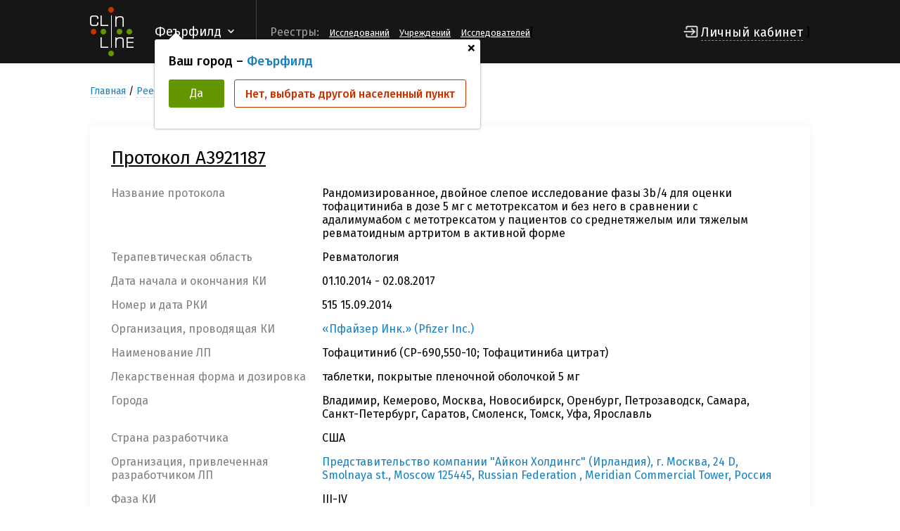

--- FILE ---
content_type: text/html; charset=UTF-8
request_url: https://clinline.ru/reestr-klinicheskih-issledovanij/515-15.09.2014.html
body_size: 24594
content:
<!DOCTYPE html>
<html lang="en">
<head>
    <meta http-equiv="Content-Type" content="text/html; charset=UTF-8" />
    <meta name="yandex-verification" content="f56f3296fb4eddf7" />
    <meta name="viewport" content="width=device-width, initial-scale=1.0">
    <meta http-equiv="X-UA-Compatible" content="ie=edge">
    <title>515 15.09.2014 - ClinLine</title>
    
    <meta name="keywords" content="515 15.09.2014" />
    <meta name="description" content="Представительство компании "Айкон Холдингс" (Ирландия), г. Москва, 24 D, Smolnaya st., Moscow 125445, Russian Federation , Meridian Commercial Tower, Россия" />
    <base href="https://clinline.ru/"/>
    <script src="https://kit.fontawesome.com/74c592dc07.js"></script>
    <link rel="stylesheet" href="/css/style.css">
    <link rel="stylesheet" href="/css/main.css?v=1769383494">
    <link rel="stylesheet" href="/css/media.css">
    <script src="https://ajax.googleapis.com/ajax/libs/jquery/3.2.1/jquery.min.js"></script>
    <script src="/js/main.js"></script>

    <script src="/js/jquery.sumoselect.min.js"></script>
    <link rel="stylesheet" href="/css/sumoselect.min.css">

    <link rel="apple-touch-icon" sizes="180x180" href="/apple-touch-icon.png">
    <link rel="icon" type="image/png" sizes="32x32" href="/favicon-32x32.png">
    <link rel="icon" type="image/png" sizes="16x16" href="/favicon-16x16.png">
    <link rel="manifest" href="/site.webmanifest">
    <link rel="mask-icon" href="/safari-pinned-tab.svg" color="#5bbad5">
    <meta name="msapplication-TileColor" content="#da532c">
    <meta name="theme-color" content="#ffffff">

    <link rel="stylesheet" href="//fonts.googleapis.com/css?family=Roboto:400,500,700,400italic|Material+Icons">
</head>
<body>

<header>
    <h1 class="hidden">GY48LS6</h1>
    <div class="wrapper">
        <a href="/" class="logo">
            <img src="/img/logo.png" alt="ClinLine">
        </a>
        <div class="select-line">
            <div class="select-line-selected">Феърфилд</div>
            
                <div class="pop-city">
                  <a href="javascript:void(0);" class="close">+</a>
                  <div class="title">Ваш город – <span>Феърфилд</span></div>
                  <div class="btns">
                    <a href="javascript:void(0);" class="btn btn-accept">Да</a>
                    <a href="javascript:void(0);" class="btn btn-abort">Нет, выбрать другой населенный пункт</a>
                  </div>
                </div>
        </div>
        <div class="del"></div>
        <div class="line-menu-btn">
            <div id="hamburger">
                <span></span>
                <span></span>
                <span></span>
            </div>
            <div id="cross">
                <span></span>
                <span></span>
            </div>
        </div>
        <div class="line-menu">
            <div class="name">Реестры:</div>
            <ul>
<!--                <li><a href="/reestr-covid-19.html">COVID-19</a></li>-->
                <li><a href="reestr-klinicheskih-issledovanij.html">Исследований</a></li>
                <li><a href="reestr-medicinskih-uchrezhdenij.html">Учреждений</a></li>
                <li><a href="reestr-issledovatelej.html">Исследователей</a></li>
                
            </ul>
        </div>
        [
        
          <div class="login">
            <a href="#login" class="openPopUp">Личный кабинет</a>
          </div>
        ]
    </div>
</header>


<script>
    $(document).ready(function(){
        var heigthHeader = $('header').innerHeight();
        var delta = heigthHeader - 90;
        $('body').css('padding-top', delta+90);
    });
</script>
<style>
    .beta {text-align: center;padding:15px 0;}
</style>




<div class="page-content">
    <div class="wrapper">

            <div class="bread-crumbs">
      <nav class="breadcrumbs"><ul class="breadcrumb" itemscope itemtype="http://schema.org/BreadcrumbList"><li itemprop="itemListElement" itemscope itemtype="http://schema.org/ListItem"><meta itemprop="position" content="1" /><a href="https://clinline.ru/" title="Главная"  itemprop="item"><span itemprop="name">Главная</span></a></li><li itemprop="itemListElement" itemscope itemtype="http://schema.org/ListItem"><meta itemprop="position" content="2" /><a href="https://clinline.ru/reestr-klinicheskih-issledovanij.html" title="Реестр Клинических исследований"  itemprop="item"><span itemprop="name">Реестр Клинических исследований</span></a></li><li class="active" itemprop="itemListElement" itemscope itemtype="http://schema.org/ListItem">
    <meta itemprop="position" content="3" />
    <span itemprop="item">A3921187</span>
</li></ul></nav>
    </div>


        <div class="datas">
            <div class="group-data">
                <div class="infos-data">
                    <div class="research">
                        <div class="study">
                            <div class="info">
                                <span class="title bold">Протокол A3921187</span>
                                <div class="row-info">
                                    <span class="name">Название протокола</span>
                                    <span class="value">Рандомизированное, двойное слепое исследование фазы 3b/4 для оценки тофацитиниба в дозе 5 мг с метотрексатом и без него в сравнении с адалимумабом с метотрексатом у пациентов со среднетяжелым или тяжелым ревматоидным артритом в активной форме</span>
                                </div>
                                <div class="row-info">
                                    <span class="name">Терапевтическая область</span>
                                    <span class="value">
                                    Ревматология
                                    </span>
                                </div>
                                
                                
                                <div class="row-info">
                                    <span class="name">Дата начала и окончания КИ</span>
                                    <span class="value">01.10.2014 - 02.08.2017</span>
                                </div>
                                <div class="row-info">
                  <span class="name">Номер и дата РКИ</span>
                  <span class="value">515 15.09.2014</span>
                </div>
                                <div class="row-info">
                                    <span class="name">Организация, проводящая КИ</span>
                                    <span class="value"><a href="/spravochnik-kopanii-organizatory-kio/pfajzer.html">«Пфайзер Инк.» (Pfizer Inc.)</a></span>
                                </div>
                                <div class="row-info">
                                    <span class="name">Наименование ЛП</span>
                                    <span class="value">Тофацитиниб (CP-690,550-10; Тофацитиниба цитрат)</span>
                                </div>
                                <div class="row-info">
                                    <span class="name">Лекарственная форма и дозировка</span>
                                    <span class="value">таблетки, покрытые пленочной оболочкой 5 мг</span>
                                </div>
                                
                                <div class="row-info">
                                    <span class="name">Города</span>
                                    <span class="value">Владимир, Кемерово, Москва, Новосибирск, Оренбург, Петрозаводск, Самара, Санкт-Петербург, Саратов, Смоленск, Томск, Уфа, Ярославль</span>
                                </div>
                                <div class="row-info">
                                    <span class="name">Страна разработчика</span>
                                    <span class="value">США</span>
                                </div>
                                <div class="row-info">
                                    <span class="name">Организация, привлеченная разработчиком ЛП</span>
                                    <span class="value"><a href="/spravochnik-kopanii-organizatory-kio/ajkon-holdings.html">Представительство компании "Айкон Холдингс" (Ирландия), г. Москва, 24 D, Smolnaya st., Moscow 125445, Russian Federation , Meridian Commercial Tower, Россия</a></span>
                                </div>
                                <div class="row-info">
                                    <span class="name">Фаза КИ</span>
                                    <span class="value">III-IV</span>
                                </div>
                                <div class="row-info">
                                    <span class="name">Вид КИ</span>
                                    <span class="value">ММКИ</span>
                                </div>
                                <div class="row-info">
                                    <span class="name">Цель КИ</span>
                                    <span class="value">оценка тофацитиниба с метотрексатом и без него в сравнении с адалимумабом с метотрексатом у пациентов со среднетяжелым или тяжелым ревматоидным артритом в активной форме.</span>
                                </div>


                                

                                <div class="row-info">
                                    <span class="name">Количество Мед.учреждений</span>
                                    <span class="value">19</span>
                                </div>
                                <div class="row-info">
                                    <span class="name">Количество пациентов</span>
                                    <span class="value">300</span>
                                </div>
                                
                                
                                
                                
                                
                            </div>
                            <div class="btns once">
                                <!--<a href="#" class="btn btn-accept">Подробнее на участие</a>-->
                                
                            </div>
                        </div>
                    </div>
                </div>
<!--                [-!recruitmentCriteria? &type=`link` &protokol=`A3921187` !-]-->
            </div>
                        
            
            <div class="group-data">
                <div class="title">Где проводится исследование</div>

                <div class="research last-line">

                    
               <div class="study">
                  <div class="number">1</div>
                  <div class="info">
                     <div class="row-info row-center">
                        <span>
                           <a href="/reestr-medicinskih-uchrezhdenij/gosudarstvennoe-byudzhetnoe-uchrezhdenie-zdravoohraneniya-vladimirskoj-oblasti-oblastnaya-klinicheskaya-bolnica.html" class="title">ГБУЗВО "ОКБ"</a>
                        </span>
                        <p class="status bold">
                        <!--<span class="status" style="display: block;margin-bottom: 4px;">Статус набора</span>-->
                        <span class="status bold"></span>
                        </p>
                        <div class="btns"></div>
                     </div>
                     <div class="row-info">
                        <span class="name">Регион</span>
                        <span class="value">Владимирская область</span>
                     </div>
                     <div class="row-info">
                        <span class="name">Город</span>
                        <span class="value">Владимир</span>
                     </div>
                     
                     <div class="row-info">
                        <span class="name">Исследователи</span>
                        <span class="value"><a href="/reestr-issledovatelej/podrobno-ob-issledovatele.html?id=1533" target="_blank">Никуленкова Н.Е</a></span>
                     </div>
                     
                     
                     
                  </div>
               </div>

               <div class="study">
                  <div class="number">2</div>
                  <div class="info">
                     <div class="row-info row-center">
                        <span>
                           <a href="/reestr-medicinskih-uchrezhdenij/gosudarstvennoe-avtonomnoe-uchrezhdenie-zdravoohraneniya-kemerovskoj-oblasti-kemerovskaya-oblastnaya-klinicheskaya-bolnica-imeni-s.v.-belyaeva.html" class="title">ГАУЗ КОКБ</a>
                        </span>
                        <p class="status bold">
                        <!--<span class="status" style="display: block;margin-bottom: 4px;">Статус набора</span>-->
                        <span class="status bold"></span>
                        </p>
                        <div class="btns"></div>
                     </div>
                     <div class="row-info">
                        <span class="name">Регион</span>
                        <span class="value">Кемеровская область</span>
                     </div>
                     <div class="row-info">
                        <span class="name">Город</span>
                        <span class="value">Кемерово</span>
                     </div>
                     
                     <div class="row-info">
                        <span class="name">Исследователи</span>
                        <span class="value"><a href="/reestr-issledovatelej/podrobno-ob-issledovatele.html?id=812" target="_blank">Смакотина С.А</a></span>
                     </div>
                     
                     
                     
                  </div>
               </div>

               <div class="study">
                  <div class="number">3</div>
                  <div class="info">
                     <div class="row-info row-center">
                        <span>
                           <a href="/reestr-medicinskih-uchrezhdenij/gosudarstvennoe-avtonomnoe-uchrezhdenie-zdravoohraneniya-kemerovskoj-oblasti-oblastnoj-klinicheskij-gospital-dlya-veteranov-vojn.html" class="title">ГАУЗ КО ОКГВВ</a>
                        </span>
                        <p class="status bold">
                        <!--<span class="status" style="display: block;margin-bottom: 4px;">Статус набора</span>-->
                        <span class="status bold"></span>
                        </p>
                        <div class="btns"></div>
                     </div>
                     <div class="row-info">
                        <span class="name">Регион</span>
                        <span class="value">Кемеровская область</span>
                     </div>
                     <div class="row-info">
                        <span class="name">Город</span>
                        <span class="value">Кемерово</span>
                     </div>
                     
                     <div class="row-info">
                        <span class="name">Исследователи</span>
                        <span class="value"><a href="/reestr-issledovatelej/podrobno-ob-issledovatele.html?id=1151" target="_blank">Раскина Т.А</a></span>
                     </div>
                     
                     
                     
                  </div>
               </div>

               <div class="study">
                  <div class="number">4</div>
                  <div class="info">
                     <div class="row-info row-center">
                        <span>
                           <a href="/reestr-medicinskih-uchrezhdenij/zakrytoe-akcionernoe-obshhestvo-yuropian-medikal-senter.html" class="title">ЗАО "ЮМС"</a>
                        </span>
                        <p class="status bold">
                        <!--<span class="status" style="display: block;margin-bottom: 4px;">Статус набора</span>-->
                        <span class="status bold"></span>
                        </p>
                        <div class="btns"></div>
                     </div>
                     <div class="row-info">
                        <span class="name">Регион</span>
                        <span class="value">г. Москва</span>
                     </div>
                     <div class="row-info">
                        <span class="name">Город</span>
                        <span class="value">Москва</span>
                     </div>
                     
                     <div class="row-info">
                        <span class="name">Исследователи</span>
                        <span class="value"><a href="/reestr-issledovatelej/podrobno-ob-issledovatele.html?id=2737" target="_blank">Жиляев Е.В</a></span>
                     </div>
                     
                     
                     
                  </div>
               </div>

               <div class="study">
                  <div class="number">5</div>
                  <div class="info">
                     <div class="row-info row-center">
                        <span>
                           <a href="/reestr-medicinskih-uchrezhdenij/federalnoe-gosudarstvennoe-avtonomnoe-obrazovatelnoe-uchrezhdenie-vysshego-obrazovaniya-pervyj-moskovskij-gosudarstvennyj-medicinskij-universitet-imeni-i.m.-sechenova-ministerstva-zdravoohraneniya-rossijskoj-federacii-sechenovskij-universitet.html" class="title">ФГАОУ ВО Первый МГМУ им. И.М. Сеченова Минздрава России (Сеченовский Университет)</a>
                        </span>
                        <p class="status bold">
                        <!--<span class="status" style="display: block;margin-bottom: 4px;">Статус набора</span>-->
                        <span class="status bold"></span>
                        </p>
                        <div class="btns"></div>
                     </div>
                     <div class="row-info">
                        <span class="name">Регион</span>
                        <span class="value">г. Москва</span>
                     </div>
                     <div class="row-info">
                        <span class="name">Город</span>
                        <span class="value">Москва</span>
                     </div>
                     
                     <div class="row-info">
                        <span class="name">Исследователи</span>
                        <span class="value"><a href="/reestr-issledovatelej/podrobno-ob-issledovatele.html?id=1742" target="_blank">Меньшикова И.В</a></span>
                     </div>
                     
                     
                     
                  </div>
               </div>

               <div class="study">
                  <div class="number">6</div>
                  <div class="info">
                     <div class="row-info row-center">
                        <span>
                           <a href="/reestr-medicinskih-uchrezhdenij/federalnoe-gosudarstvennoe-byudzhetnoe-obrazovatelnoe-uchrezhdenie-vysshego-obrazovaniya-novosibirskij-gosudarstvennyj-medicinskij-universitet-ministerstva-zdravoohraneniya-rossijskoj-federacii.html" class="title">ФГБОУ ВО НГМУ Минздрава России</a>
                        </span>
                        <p class="status bold">
                        <!--<span class="status" style="display: block;margin-bottom: 4px;">Статус набора</span>-->
                        <span class="status bold"></span>
                        </p>
                        <div class="btns"></div>
                     </div>
                     <div class="row-info">
                        <span class="name">Регион</span>
                        <span class="value">Новосибирская область</span>
                     </div>
                     <div class="row-info">
                        <span class="name">Город</span>
                        <span class="value">Новосибирск</span>
                     </div>
                     
                     <div class="row-info">
                        <span class="name">Исследователи</span>
                        <span class="value"><a href="/reestr-issledovatelej/podrobno-ob-issledovatele.html?id=2929" target="_blank">Демин А.А</a></span>
                     </div>
                     
                     
                     
                  </div>
               </div>

               <div class="study">
                  <div class="number">7</div>
                  <div class="info">
                     <div class="row-info row-center">
                        <span>
                           <a href="/reestr-medicinskih-uchrezhdenij/federalnoe-gosudarstvennoe-byudzhetnoe-obrazovatelnoe-uchrezhdenie-vysshego-obrazovaniya-orenburgskij-gosudarstvennyj-medicinskij-universitet-ministerstva-zdravoohraneniya-rossijskoj-federacii.html" class="title">ФГБОУ ВО ОрГМУ Минздрава России</a>
                        </span>
                        <p class="status bold">
                        <!--<span class="status" style="display: block;margin-bottom: 4px;">Статус набора</span>-->
                        <span class="status bold"></span>
                        </p>
                        <div class="btns"></div>
                     </div>
                     <div class="row-info">
                        <span class="name">Регион</span>
                        <span class="value">Оренбургская область</span>
                     </div>
                     <div class="row-info">
                        <span class="name">Город</span>
                        <span class="value">Оренбург</span>
                     </div>
                     
                     <div class="row-info">
                        <span class="name">Исследователи</span>
                        <span class="value"><a href="/reestr-issledovatelej/podrobno-ob-issledovatele.html?id=3353" target="_blank">Бугрова О.В</a></span>
                     </div>
                     
                     
                     
                  </div>
               </div>

               <div class="study">
                  <div class="number">8</div>
                  <div class="info">
                     <div class="row-info row-center">
                        <span>
                           <a href="/reestr-medicinskih-uchrezhdenij/gosudarstvennoe-byudzhetnoe-uchrezhdenie-zdravoohraneniya-respubliki-kareliya-respublikanskaya-bolnica-im.-v.a.-baranova.html" class="title">ГБУЗ РБ</a>
                        </span>
                        <p class="status bold">
                        <!--<span class="status" style="display: block;margin-bottom: 4px;">Статус набора</span>-->
                        <span class="status bold"></span>
                        </p>
                        <div class="btns"></div>
                     </div>
                     <div class="row-info">
                        <span class="name">Регион</span>
                        <span class="value">Республика Карелия</span>
                     </div>
                     <div class="row-info">
                        <span class="name">Город</span>
                        <span class="value">Петрозаводск</span>
                     </div>
                     
                     <div class="row-info">
                        <span class="name">Исследователи</span>
                        <span class="value"><a href="/reestr-issledovatelej/podrobno-ob-issledovatele.html?id=1807" target="_blank">Марусенко И.М</a></span>
                     </div>
                     
                     
                     
                  </div>
               </div>

               <div class="study">
                  <div class="number">9</div>
                  <div class="info">
                     <div class="row-info row-center">
                        <span>
                           <a href="/reestr-medicinskih-uchrezhdenij/gosudarstvennoe-byudzhetnoe-uchrezhdenie-zdravoohraneniya-samarskaya-oblastnaya-klinicheskaya-bolnica-im.-v.d.-seredavina.html" class="title">СОКБ</a>
                        </span>
                        <p class="status bold">
                        <!--<span class="status" style="display: block;margin-bottom: 4px;">Статус набора</span>-->
                        <span class="status bold"></span>
                        </p>
                        <div class="btns"></div>
                     </div>
                     <div class="row-info">
                        <span class="name">Регион</span>
                        <span class="value">Самарская область</span>
                     </div>
                     <div class="row-info">
                        <span class="name">Город</span>
                        <span class="value">Самара</span>
                     </div>
                     
                     <div class="row-info">
                        <span class="name">Исследователи</span>
                        <span class="value"><a href="/reestr-issledovatelej/podrobno-ob-issledovatele.html?id=2079" target="_blank">Куропаткин Г.В</a></span>
                     </div>
                     
                     
                     
                  </div>
               </div>

               <div class="study">
                  <div class="number">10</div>
                  <div class="info">
                     <div class="row-info row-center">
                        <span>
                           <a href="/reestr-medicinskih-uchrezhdenij/obshhestvo-s-ogranichennoj-otvetstvennostyu-ava-peter.html" class="title">ООО "АВА-ПЕТЕР"</a>
                        </span>
                        <p class="status bold">
                        <!--<span class="status" style="display: block;margin-bottom: 4px;">Статус набора</span>-->
                        <span class="status bold"></span>
                        </p>
                        <div class="btns"></div>
                     </div>
                     <div class="row-info">
                        <span class="name">Регион</span>
                        <span class="value">г. Санкт - Петербург</span>
                     </div>
                     <div class="row-info">
                        <span class="name">Город</span>
                        <span class="value">Санкт-Петербург</span>
                     </div>
                     
                     <div class="row-info">
                        <span class="name">Исследователи</span>
                        <span class="value"><a href="/reestr-issledovatelej/podrobno-ob-issledovatele.html?id=3163" target="_blank">Гавришева И.А</a></span>
                     </div>
                     
                     
                     
                  </div>
               </div>

               <div class="study">
                  <div class="number">11</div>
                  <div class="info">
                     <div class="row-info row-center">
                        <span>
                           <a href="/reestr-medicinskih-uchrezhdenij/gosudarstvennoe-uchrezhdenie-zdravoohraneniya-oblastnaya-klinicheskaya-bolnica.html" class="title">ГУЗ "ОКБ"</a>
                        </span>
                        <p class="status bold">
                        <!--<span class="status" style="display: block;margin-bottom: 4px;">Статус набора</span>-->
                        <span class="status bold"></span>
                        </p>
                        <div class="btns"></div>
                     </div>
                     <div class="row-info">
                        <span class="name">Регион</span>
                        <span class="value">Саратовская область</span>
                     </div>
                     <div class="row-info">
                        <span class="name">Город</span>
                        <span class="value">Саратов</span>
                     </div>
                     
                     <div class="row-info">
                        <span class="name">Исследователи</span>
                        <span class="value"><a href="/reestr-issledovatelej/podrobno-ob-issledovatele.html?id=1138" target="_blank">Ребров А.П</a></span>
                     </div>
                     
                     
                     
                  </div>
               </div>

               <div class="study">
                  <div class="number">12</div>
                  <div class="info">
                     <div class="row-info row-center">
                        <span>
                           <a href="/reestr-medicinskih-uchrezhdenij/negosudarstvennoe-uchrezhdenie-zdravoohraneniya-otdelencheskaya-bolnica-na-stancii-smolensk-otkrytogo-akcionernogo-obshhestva-rossijskie-zheleznye-dorogi.html" class="title">НУЗ "Отделенческая больница на ст. Смоленск ОАО "РЖД"</a>
                        </span>
                        <p class="status bold">
                        <!--<span class="status" style="display: block;margin-bottom: 4px;">Статус набора</span>-->
                        <span class="status bold"></span>
                        </p>
                        <div class="btns"></div>
                     </div>
                     <div class="row-info">
                        <span class="name">Регион</span>
                        <span class="value">Смоленская область</span>
                     </div>
                     <div class="row-info">
                        <span class="name">Город</span>
                        <span class="value">Смоленск</span>
                     </div>
                     
                     <div class="row-info">
                        <span class="name">Исследователи</span>
                        <span class="value"><a href="/reestr-issledovatelej/podrobno-ob-issledovatele.html?id=2165" target="_blank">Кречикова Д.Г</a></span>
                     </div>
                     
                     
                     
                  </div>
               </div>

               <div class="study">
                  <div class="number">13</div>
                  <div class="info">
                     <div class="row-info row-center">
                        <span>
                           <a href="/reestr-medicinskih-uchrezhdenij/oblastnoe-gosudarstvennoe-avtonomnoe-uchrezhdenie-zdravoohraneniya-tomskaya-oblastnaya-klinicheskaya-bolnica.html" class="title">ОГАУЗ "ТОКБ"</a>
                        </span>
                        <p class="status bold">
                        <!--<span class="status" style="display: block;margin-bottom: 4px;">Статус набора</span>-->
                        <span class="status bold"></span>
                        </p>
                        <div class="btns"></div>
                     </div>
                     <div class="row-info">
                        <span class="name">Регион</span>
                        <span class="value">Томская область</span>
                     </div>
                     <div class="row-info">
                        <span class="name">Город</span>
                        <span class="value">Томск</span>
                     </div>
                     
                     <div class="row-info">
                        <span class="name">Исследователи</span>
                        <span class="value"><a href="/reestr-issledovatelej/podrobno-ob-issledovatele.html?id=2806" target="_blank">Елисеева Л.В</a></span>
                     </div>
                     
                     
                     
                  </div>
               </div>

               <div class="study">
                  <div class="number">14</div>
                  <div class="info">
                     <div class="row-info row-center">
                        <span>
                           <a href="/reestr-medicinskih-uchrezhdenij/federalnoe-gosudarstvennoe-byudzhetnoe-obrazovatelnoe-uchrezhdenie-vysshego-obrazovaniya-bashkirskij-gosudarstvennyj-medicinskij-universitet-ministerstva-zdravoohraneniya-rossijskoj-federacii.html" class="title">ФГБОУ ВО БГМУ Минздрава России</a>
                        </span>
                        <p class="status bold">
                        <!--<span class="status" style="display: block;margin-bottom: 4px;">Статус набора</span>-->
                        <span class="status bold"></span>
                        </p>
                        <div class="btns"></div>
                     </div>
                     <div class="row-info">
                        <span class="name">Регион</span>
                        <span class="value">Республика Башкортостан</span>
                     </div>
                     <div class="row-info">
                        <span class="name">Город</span>
                        <span class="value">Уфа</span>
                     </div>
                     
                     <div class="row-info">
                        <span class="name">Исследователи</span>
                        <span class="value"><a href="/reestr-issledovatelej/podrobno-ob-issledovatele.html?id=1714" target="_blank">Минасов Т.Б</a></span>
                     </div>
                     
                     
                     
                  </div>
               </div>

               <div class="study">
                  <div class="number">15</div>
                  <div class="info">
                     <div class="row-info row-center">
                        <span>
                           <a href="/reestr-medicinskih-uchrezhdenij/gosudarstvennoe-byudzhetnoe-uchrezhdenie-zdravoohraneniya-yaroslavskoj-oblasti-oblastnaya-klinicheskaya-bolnica.html" class="title">ГБУЗ ЯО "Областная клиническая больница"</a>
                        </span>
                        <p class="status bold">
                        <!--<span class="status" style="display: block;margin-bottom: 4px;">Статус набора</span>-->
                        <span class="status bold"></span>
                        </p>
                        <div class="btns"></div>
                     </div>
                     <div class="row-info">
                        <span class="name">Регион</span>
                        <span class="value">Ярославская область</span>
                     </div>
                     <div class="row-info">
                        <span class="name">Город</span>
                        <span class="value">Ярославль</span>
                     </div>
                     
                     <div class="row-info">
                        <span class="name">Исследователи</span>
                        <span class="value"><a href="/reestr-issledovatelej/podrobno-ob-issledovatele.html?id=2231" target="_blank">Коршунов Н.И</a></span>
                     </div>
                     
                     
                     
                  </div>
               </div>

               <div class="study">
                  <div class="number">16</div>
                  <div class="info">
                     <div class="row-info row-center">
                        <span>
                           <a href="/reestr-medicinskih-uchrezhdenij/gosudarstvennoe-avtonomnoe-uchrezhdenie-zdravoohraneniya-yaroslavskoj-oblasti-klinicheskaya-bolnica-skoroj-medicinskoj-pomoshhi-imeni-n.v.-soloveva.html" class="title">ГУАЗ ЯО "Клиническая больница скорой медицинской помощи имени Н.В. Соловьева"</a>
                        </span>
                        <p class="status bold">
                        <!--<span class="status" style="display: block;margin-bottom: 4px;">Статус набора</span>-->
                        <span class="status bold"></span>
                        </p>
                        <div class="btns"></div>
                     </div>
                     <div class="row-info">
                        <span class="name">Регион</span>
                        <span class="value">Ярославская область</span>
                     </div>
                     <div class="row-info">
                        <span class="name">Город</span>
                        <span class="value">Ярославль</span>
                     </div>
                     
                     <div class="row-info">
                        <span class="name">Исследователи</span>
                        <span class="value"><a href="/reestr-issledovatelej/podrobno-ob-issledovatele.html?id=2768" target="_blank">Ершова О.Б<img src="icons/mark.svg" class="img-mark" alt="" title="Зарегистрированный исследователь"></a></span>
                     </div>
                     
                     
                     
                  </div>
               </div>

               <div class="study">
                  <div class="number">17</div>
                  <div class="info">
                     <div class="row-info row-center">
                        <span>
                           <a href="/reestr-medicinskih-uchrezhdenij/gosudarstvennoe-byudzhetnoe-uchrezhdenie-zdravoohraneniya-yaroslavskoj-oblasti-klinicheskaya-bolnica-n-3.html" class="title">ГБУЗ ЯО "КБ № 3"</a>
                        </span>
                        <p class="status bold">
                        <!--<span class="status" style="display: block;margin-bottom: 4px;">Статус набора</span>-->
                        <span class="status bold"></span>
                        </p>
                        <div class="btns"></div>
                     </div>
                     <div class="row-info">
                        <span class="name">Регион</span>
                        <span class="value">Ярославская область</span>
                     </div>
                     <div class="row-info">
                        <span class="name">Город</span>
                        <span class="value">Ярославль</span>
                     </div>
                     
                     <div class="row-info">
                        <span class="name">Исследователи</span>
                        <span class="value">&mdash;</span>
                     </div>
                     
                     
                     
                  </div>
               </div>


                </div>
            </div>
        </div>
    </div>
</div>

<footer>
    <script src="https://apps.elfsight.com/p/platform.js" defer></script>
    <div class="elfsight-app-28a7c01a-4e67-44cb-9671-7a00d18e122a"></div>
    <div class="wrapper">
        <div class="sections" style="justify-content: space-between;">
            <div class="section">
                <div class="title">Дополнительные реестры</div>
                <ul>
                    <li><a href="klinicheskie-issledovaniya-s-uchastiem-zdorovyh-dobrovolcev.html">Для здоровых добровольцев</a></li><li><a href="klinicheskie-issledovaniya-po-onkologii-detskoj-onkologii.html">Онкологические заболевания</a></li><li><a href="klinicheskie-issledovaniya-po-immunnologii-immunoprofilaktiki-allergologii-i-immunologii.html">Кожные и аллергические заболевания</a></li><li><a href="klinicheskie-issledovaniya-po-gastroenterologii.html">Гастроэнтерологические заболевания</a></li><li><a href="klinicheskie-issledovaniya-po-endokrinologii-detskoj-endokrinologii-diabetologii.html">Эндокринологические заболевания</a></li><li><a href="reestr-zaregistrirovannyh-rossijskih-lekarstvennyh-preparatov.html">Реестр зарегистрированных российских лекарственных препаратов</a></li>
                </ul>
            </div>
            <div class="section">
                <div class="title">Пользователям</div>
                <ul>
                    <li><a href="o-proekte.html">О платформе</a></li><li><a href="pacientamdobrovolcam.html">Пациентам/добровольцам</a></li><li><a href="issledovatelyam.html">Исследователям</a></li><li><a href="obratnaya-svyaz.html">Обратная связь</a></li><li><a href="zashhita-personalnyh-dannyh.html">Защита персональных данных</a></li>
                </ul>
            </div>
            <div class="section">
                <div class="title">Общая информация</div>
                <ul>
                    <li>
                        <a href="o-klinicheskih-issledovaniyah.html">О клинических исследованиях</a>
                    </li>
                    <li>
                        <a href="prava-i-obyazannosti-uchastnikov.html">Права и обязанности участников</a>
                    </li>
                    <li>
                        <a href="bezopasnost-pacientov.html">Безопасность пациентов</a>
                    </li>
                    <li>
                        <a href="chasto-zadavaemye-voprosy.html">Часто задаваемые вопросы</a>
                    </li>
                </ul>
            </div>
        </div>
        <div class="subscribe-form wrapper sections" style="justify-content: space-around;">
            <div class="section" style="float: left;">
                <a href="/" class="logo">
                    <img src="img/logo.png" alt="">
                </a>
                <span class="copyright">ООО «ИФАРМА» © 2018 - 2023</span>
                </div>
<!--            <div class="section" style="float: right;">-->
<!--                <div class="title">Подпишитесь на информационную рассылку</div>-->
<!--                <form action="" method="POST" id="add-email">-->
<!--                    <input type="email" placeholder="pochta@mail.ru" name="email">-->
<!--                    <button type="submit">ПОДПИСАТЬСЯ</button>-->
<!--                </form>-->
<!--                <div class="text"><label class="checkbox"><input type="checkbox"><span class="check-icon"></span></label> Я даю-->
<!--                    согласие на получение рассылки.-->
<!--                </div>-->
<!--            </div>-->
            <div class="section" style="width: 300px;">
                <div class="beta" style="font-size: 16px;background: none;text-align: left;">
                    <!--<a href="https://goo.gl/forms/G2KxWdBjCMoXjB8h2" style="margin-right: 15px;">Опрос по платформе ClinLine</a> Пожалуйста, пишите Ваши комментарии и пожелания на почту <a href="mailto:info@clinline.ru">info@clinline.ru</a>-->
                    <span>Служба поддержки</span>
<!--                    <a href="https://t.me/clinline" style="align-items: center;display: flex;justify-content: left;"><img style="width: 20%;margin-left: -20px;" src="assets/images/Telegram_Logo.svg" alt="Консультант">Telegram</a>-->
                    <a style="display: inline-block;" href="tel:88005500278">8-800-550-02-78</a> (пн-пт 10:00–18:00 MCК)<br>
                    <span style="">E-mail:</span> <a style="display:inline-block;" href="mailto:info@clinline.ru">info@clinline.ru</a>
                </div>
            </div>
        </div>
    </div>
</footer>

<div class="cover-form" id="citys">
    <div class="popup big">
        <div class="close"></div>
        <h2 style="text-align: left;">Список городов</h2>
        <div class="search-line">
            <p>Выберите свой город из списка</p>
        </div>
        <ul class="ul-city-result">
            <li class="li-letter">А</li>
            <li class="li-city">Абакан</li><li class="li-city">Алексеевское</li><li class="li-city">Ангарск</li><li class="li-city">Арамиль</li><li class="li-city">Архангельск</li><li class="li-city">Асино</li><li class="li-city">Астрахань</li><li class="li-city">Балашиха</li><li class="li-city">Барнаул</li><li class="li-city">Батайск</li><li class="li-city">Белгород</li><li class="li-city">Белокуриха</li><li class="li-city">Бердск</li><li class="li-city">Беслан</li><li class="li-city">Биробиджан</li><li class="li-city">Благовещенск</li><li class="li-city">Большая Ижора</li><li class="li-city">Брянск</li><li class="li-city">Великий Новгород</li><li class="li-city">Видное</li><li class="li-city">Владивосток</li><li class="li-city">Владикавказ</li><li class="li-city">Владимир</li><li class="li-city">Волгоград</li><li class="li-city">Волгодонск</li><li class="li-city">Волжский</li><li class="li-city">Вологда</li><li class="li-city">Воронеж</li><li class="li-city">Всеволожск</li><li class="li-city">Выселки</li><li class="li-city">Вязьма</li><li class="li-city">Гатчина</li><li class="li-city">Гедеоновка</li><li class="li-city">Горно-Алтайск</li><li class="li-city">Грозный</li><li class="li-city">д. Сукманиха</li><li class="li-city">Дзержинск</li><li class="li-city">Дзержинский</li><li class="li-city">Домодедово</li><li class="li-city">Донское</li><li class="li-city">Екатеринбург</li><li class="li-city">Железногорск</li><li class="li-city">Жуковский</li><li class="li-city">Зеленоград</li><li class="li-city">Иваново</li><li class="li-city">Ивантеевка</li><li class="li-city">Ижевск</li><li class="li-city">Иркутск</li><li class="li-city">Искитим</li><li class="li-city">Искра</li><li class="li-city">Истра</li><li class="li-city">Йошкар-Ола</li><li class="li-city">Казань</li><li class="li-city">Калининград</li><li class="li-city">Калуга</li><li class="li-city">Кемерово</li><li class="li-city">Кириши</li><li class="li-city">Киров</li><li class="li-city">Кирово-Чепецк</li><li class="li-city">Кировск</li><li class="li-city">Клин</li><li class="li-city">Ковров</li><li class="li-city">Кольцово</li><li class="li-city">Королёв</li><li class="li-city">Кострома</li><li class="li-city">Красково</li><li class="li-city">Красногорск</li><li class="li-city">Краснодар</li><li class="li-city">Красноярск</li><li class="li-city">Кузьмоловский</li><li class="li-city">Курган</li><li class="li-city">Курск</li><li class="li-city">Кущевская</li><li class="li-city">Липецк</li><li class="li-city">Лобаново</li><li class="li-city">Лосино-Петровский</li><li class="li-city">Люберцы</li><li class="li-city">Магадан</li><li class="li-city">Магнитогорск</li><li class="li-city">Майкоп</li><li class="li-city">Марфино</li><li class="li-city">Матросы</li><li class="li-city">Махачкала</li><li class="li-city">Мончегорск</li><li class="li-city">Москва</li><li class="li-city">Мурино</li><li class="li-city">Мурманск</li><li class="li-city">Муром</li><li class="li-city">Мытищи</li><li class="li-city">Набережные Челны</li><li class="li-city">Нальчик</li><li class="li-city">Нарткала</li><li class="li-city">Нижний Новгород</li><li class="li-city">Никольское</li><li class="li-city">Новое Девяткино</li><li class="li-city">Новокузнецк</li><li class="li-city">Новосибирск</li><li class="li-city">Новотроицк</li><li class="li-city">Новошахтинск</li><li class="li-city">Новый</li><li class="li-city">О. ГОРОД КАЗАНЬ</li><li class="li-city">О. ЧЕЛЯБИНСКИЙ</li><li class="li-city">Обнинск</li><li class="li-city">Одинцово</li><li class="li-city">Омск</li><li class="li-city">Орел</li><li class="li-city">Оренбург</li><li class="li-city">Осташков</li><li class="li-city">Пенза</li><li class="li-city">Пермь</li><li class="li-city">Петелино</li><li class="li-city">Петрозаводск</li><li class="li-city">Петропавловск-Камчатский</li><li class="li-city">Пешково</li><li class="li-city">Плеханово</li><li class="li-city">Подольск</li><li class="li-city">Покровское</li><li class="li-city">Починок</li><li class="li-city">Прохладный</li><li class="li-city">Псков</li><li class="li-city">Пущино</li><li class="li-city">Пятигорск</li><li class="li-city">Реутов</li><li class="li-city">Рославль</li><li class="li-city">Ростов</li><li class="li-city">Ростов-на-Дону</li><li class="li-city">Рязань</li><li class="li-city">Самара</li><li class="li-city">Санкт-Петербург</li><li class="li-city">Саранск</li><li class="li-city">Саратов</li><li class="li-city">Светлые горы</li><li class="li-city">Северодвинск</li><li class="li-city">Северск</li><li class="li-city">Сергиев Посад</li><li class="li-city">Серпухов</li><li class="li-city">Сиверская</li><li class="li-city">Симферополь</li><li class="li-city">Смоленск</li><li class="li-city">Сочи</li><li class="li-city">Ставрополь</li><li class="li-city">Старица</li><li class="li-city">Старый Оскол</li><li class="li-city">Стерлитамак</li><li class="li-city">Стрежевой</li><li class="li-city">Строитель</li><li class="li-city">Сургут</li><li class="li-city">Сыктывкар</li><li class="li-city">Талаги</li><li class="li-city">Тамбов</li><li class="li-city">Тверь</li><li class="li-city">Тихвин</li><li class="li-city">Токсово</li><li class="li-city">Тольятти</li><li class="li-city">Томск</li><li class="li-city">Тоннельный</li><li class="li-city">Торжок</li><li class="li-city">Тосно</li><li class="li-city">Тула</li><li class="li-city">Тюмень</li><li class="li-city">Улан-Удэ</li><li class="li-city">Ульяновск</li><li class="li-city">Уфа</li><li class="li-city">Хабаровск</li><li class="li-city">Ханты-Мансийск</li><li class="li-city">Химки</li><li class="li-city">Хотьково</li><li class="li-city">Чебоксары</li><li class="li-city">Челябинск</li><li class="li-city">Череповец</li><li class="li-city">Черкесск</li><li class="li-city">Черноголовка</li><li class="li-city">Чита</li><li class="li-city">Шахты</li><li class="li-city">Шуя</li><li class="li-city">Электросталь</li><li class="li-city">Энгельс</li><li class="li-city">Южно-Сахалинск</li><li class="li-city">Якутск</li><li class="li-city">Ялта</li><li class="li-city">Ярославль</li>

        </ul>
    </div>
</div>

<div class="cover-form" id="message">
    <div class="popup">
        <div class="close"></div>
        <h4>Для продолжения работы необходимо зарегистрироваться на портале</h4>
        <div class="btns">

        </div>
    </div>
</div>

<div class="cover-form" id="message_reg">
    <div class="popup">
        <div class="close"></div>
        <h4></h4>
        <p></p>
        <div class="btns">

        </div>
    </div>
</div>


<div class="cover-form" id="login">
    <div class="popup">
        <div class="close"></div>
        <h2>Вход в Личный кабинет</h2>
        <form action="" method="post" id="loginform">
            <label class="label-reg-type">
                <input type="radio" name="reg_type" id="reg_type1" value="1" class="input-reg-type" checked>по адресу электронной почты
            </label>
            <label class="label-reg-type">
                <input type="radio" name="reg_type" id="reg_type2" value="2" class="input-reg-type">по номеру мобильного телефона
            </label>
            <input type="text" name="phone" class="hidden tel phone_mask" placeholder="Номер телефона">
            <input type="text" name="email" class="pochta" placeholder="Адрес электронной почты">
            <input type="password" name="password" class="pass-eye" placeholder="Пароль">
            <a href="#" class="s-h-pass"><i class="far fa-eye fa-2x"></i></a>
            <button type="submit">Войти</button>
        </form>
        <a href="#recovery" class="openPopUp">Восстановить пароль</a>
        <fieldset class="links-block">
            <legend>Зарегистрироваться как</legend>
            <a href="#reg_researcher" class="openPopUp">Исследователь</a>
            <a href="#reg_patient" class="openPopUp">Пациент или доброволец</a>
            <a href="#reg_sponsor" class="openPopUp">Спонсор/КИО</a>
            <a href="#reg_staff" class="openPopUp">Сотрудник мед.учреждения</a>
        </fieldset>
    </div>
</div>
<div class="cover-form" id="reg_patient">
    <div class="popup">
        <div class="close"></div>
        <h2>Регистрация Пациента/Добровольца</h2>
        <form action="" method="post" id="regform1">
            <input type="hidden" name="type" value="2" />
            <label class="label-reg-type">
                <input type="radio" name="reg_type" id="reg_type1" value="1" class="input-reg-type" checked>
                по адресу электронной почты</label>
            <label class="label-reg-type">
                <input type="radio" name="reg_type" id="reg_type2" value="2" class="input-reg-type">
                по номеру мобильного телефона</label>
            <input type="text" name="phone" class="hidden tel phone_mask" placeholder="Номер телефона">
            <!-- <p class="hidden tel">введите номер мобильного телефона, на который Вам будет отправлено SMS с паролем для входа в Личный Кабинет</p> -->
            <input type="text" name="email" class="pochta" placeholder="Адрес электронной почты">
            <input type="password" name="password" class="pass-eye pochta" placeholder="Пароль">
            <!-- <input type="password" name="re_password" placeholder="Повторение пароля"> -->
            <a href="#" class="s-h-pass pochta"><i class="far fa-eye fa-2x"></i></a>
            <div class="agree">
                <label>
                    <label class="checkbox">
                        <input type="checkbox" name="agree">
                        <span class="check-icon"></span>
                    </label>
                    <span>Я даю согласие на обработку персональных данных в соответствии с <a href="https://clinline.ru/assets/files/%D0%A3%D1%81%D0%BB%D0%BE%D0%B2%D0%B8%D1%8F_%D0%BE%D0%B1%D1%80%D0%B0%D0%B1%D0%BE%D1%82%D0%BA%D0%B8_%D0%B4%D0%B0%D0%BD%D0%BD%D1%8B%D1%85%20_%D0%9E%D0%9E%D0%9E_%D0%B8%D0%A4%D0%B0%D1%80%D0%BC%D0%B0_%D0%BF%D0%B0%D1%86%D0%B8%D0%B5%D0%BD%D1%82_21.pdf" target="_blank">Условиями</a> и <a href="https://clinline.ru/assets/files/IPHARMA_personal_data_2021.pdf" target="_blank">Политикой</a> ООО "ИФАРМА".</span>
                </label>
            </div>
            <button type="submit">Зарегистрироваться</button>
        </form>
        <a href="#recovery" class="openPopUp">Восстановить пароль</a><br />
        <a href="#login" class="openPopUp">Войти в Личный кабинет</a>
        <fieldset class="links-block">
            <legend>Зарегистрироваться как</legend>
            <a href="#reg_researcher" class="openPopUp">Исследователь</a>
            <a href="#reg_sponsor" class="openPopUp">Спонсор/КИО</a>
            <a href="#reg_staff" class="openPopUp">Сотрудник мед.учреждения</a>
        </fieldset>
    </div>
</div>
<div class="cover-form" id="reg_researcher">
    <div class="popup">
        <div class="close"></div>
        <h2>Регистрация Исследователя</h2>
        <form action="" method="post" id="regform1">
            <input type="hidden" name="type" value="4" />
            <label class="label-reg-type">
                <input type="radio" name="reg_type" id="reg_type1" value="1" class="input-reg-type" checked>
                по адресу электронной почты</label>
            <label class="label-reg-type">
                <input type="radio" name="reg_type" id="reg_type2" value="2" class="input-reg-type">
                по номеру мобильного телефона</label>
            <input type="text" name="phone" class="hidden tel phone_mask" placeholder="Номер телефона">
            <!-- <p class="hidden tel">введите номер мобильного телефона, на который Вам будет отправлено SMS с паролем для входа в Личный Кабинет</p> -->
            <input type="text" name="email" class="pochta" placeholder="Адрес электронной почты">
            <input type="password" name="password" class="pass-eye pochta" placeholder="Пароль">
            <!-- <input type="password" name="re_password" placeholder="Повторение пароля"> -->
            <a href="#" class="s-h-pass pochta"><i class="far fa-eye fa-2x"></i></a>
            <div class="agree">
                <label>
                    <label class="checkbox">
                        <input type="checkbox" name="agree">
                        <span class="check-icon"></span>
                    </label>
                    <span>Я даю согласие на обработку персональных данных в соответствии с <a href="https://clinline.ru/assets/files/%D0%A3%D1%81%D0%BB%D0%BE%D0%B2%D0%B8%D1%8F%20%D0%B8%D1%81%D1%81%D0%BB%D0%B5%D0%B4%D0%BE%D0%B2%D0%B0%D1%82%D0%B5%D0%BB%D1%8C%202021.pdf" target="_blank">Условиями</a> и <a href="https://clinline.ru/assets/files/IPHARMA_personal_data_2021.pdf" target="_blank">Политикой</a> ООО "ИФАРМА".</span>
                </label>
            </div>
            <button type="submit">Зарегистрироваться</button>
        </form>
        <a href="#recovery" class="openPopUp">Восстановить пароль</a><br />
        <a href="#login" class="openPopUp">Войти в Личный кабинет</a>
        <fieldset class="links-block">
            <legend>Зарегистрироваться как</legend>
            <a href="#reg_sponsor" class="openPopUp">Спонсор/КИО</a>
            <a href="#reg_patient" class="openPopUp">Пациент или доброволец</a>
            <a href="#reg_staff" class="openPopUp">Сотрудник мед.учреждения</a>
        </fieldset>
    </div>
</div>
</div>
<div class="cover-form" id="reg_sponsor">
    <div class="popup">
        <div class="close"></div>
        <h2>Регистрация Спонсора/КИО</h2>
        <form action="" method="post" id="regform1">
            <input type="hidden" name="type" value="6" />
            <label class="label-reg-type">
                <input type="radio" name="reg_type" id="reg_type1" value="1" class="input-reg-type" checked>
                по адресу электронной почты</label>
            <label class="label-reg-type">
                <input type="radio" name="reg_type" id="reg_type2" value="2" class="input-reg-type">
                по номеру мобильного телефона</label>
            <input type="text" name="phone" class="hidden tel phone_mask" placeholder="Номер телефона">
            <!-- <p class="hidden tel">введите номер мобильного телефона, на который Вам будет отправлено SMS с паролем для входа в Личный Кабинет</p> -->
            <input type="text" name="email" class="pochta" placeholder="Адрес электронной почты">
            <input type="password" name="password" class="pass-eye pochta" placeholder="Пароль">
            <!-- <input type="password" name="re_password" placeholder="Повторение пароля"> -->
            <a href="#" class="s-h-pass pochta"><i class="far fa-eye fa-2x"></i></a>
            <div class="agree">
                <label>
                    <label class="checkbox">
                        <input type="checkbox" name="agree">
                        <span class="check-icon"></span>
                    </label>
                    <span>Я даю согласие на обработку персональных данных в соответствии с <a href="https://clinline.ru/assets/files/IPHARMA_personal_data_2021.pdf" target="_blank">Политикой</a> ООО "ИФАРМА".</span>
                </label>
            </div>
            <button type="submit">Зарегистрироваться</button>
        </form>
        <a href="#recovery" class="openPopUp">Восстановить пароль</a><br />
        <a href="#login" class="openPopUp">Войти в Личный кабинет</a>
        <fieldset class="links-block">
            <legend>Зарегистрироваться как</legend>
            <a href="#reg_researcher" class="openPopUp">Исследователь</a>
            <a href="#reg_patient" class="openPopUp">Пациент или доброволец</a>
            <!-- <a href="#reg_sponsor" class="openPopUp">Спонсор/КИО</a> -->
            <a href="#reg_staff" class="openPopUp">Сотрудник мед.учреждения</a>
        </fieldset>
    </div>
</div>
<div class="cover-form" id="reg_staff">
    <div class="popup">
        <div class="close"></div>
        <h2>Регистрация сотрудника мед.учреждения</h2>
        <form action="" method="post" id="regform1">
            <input type="hidden" name="type" value="7" />
            <label class="label-reg-type">
                <input type="radio" name="reg_type" id="reg_type1" value="1" class="input-reg-type" checked>
                по адресу электронной почты</label>
            <label class="label-reg-type">
                <input type="radio" name="reg_type" id="reg_type2" value="2" class="input-reg-type">
                по номеру мобильного телефона</label>
            <input type="text" name="phone" class="hidden tel phone_mask" placeholder="Номер телефона">
            <!-- <p class="hidden tel">введите номер мобильного телефона, на который Вам будет отправлено SMS с паролем для входа в Личный Кабинет</p> -->
            <input type="text" name="email" class="pochta" placeholder="Адрес электронной почты">
            <input type="password" name="password" class="pass-eye pochta" placeholder="Пароль">
            <!-- <input type="password" name="re_password" placeholder="Повторение пароля"> -->
            <a href="#" class="s-h-pass pochta"><i class="far fa-eye fa-2x"></i></a>
            <div class="agree">
                <label>
                    <label class="checkbox">
                        <input type="checkbox" name="agree">
                        <span class="check-icon"></span>
                    </label>
                    <span>Я даю согласие на обработку персональных данных в соответствии с <a href="https://clinline.ru/assets/files/%D0%A3%D1%81%D0%BB%D0%BE%D0%B2%D0%B8%D1%8F%20%D0%B8%D1%81%D1%81%D0%BB%D0%B5%D0%B4%D0%BE%D0%B2%D0%B0%D1%82%D0%B5%D0%BB%D1%8C%202021.pdf" target="_blank">Условиями</a> и <a href="https://clinline.ru/assets/files/IPHARMA_personal_data_2021.pdf" target="_blank">Политикой</a> ООО "ИФАРМА".</span>
                </label>
            </div>
            <button type="submit">Зарегистрироваться</button>
        </form>
        <a href="#recovery" class="openPopUp">Восстановить пароль</a><br />
        <a href="#login" class="openPopUp">Войти в Личный кабинет</a>
        <fieldset class="links-block">
            <legend>Зарегистрироваться как</legend>
            <a href="#reg_researcher" class="openPopUp">Исследователь</a>
            <a href="#reg_patient" class="openPopUp">Пациент или доброволец</a>
            <a href="#reg_sponsor" class="openPopUp">Спонсор/КИО</a>
            <!--             <a href="#reg_staff" class="openPopUp">Сотрудник мед.учреждения</a> -->
        </fieldset>
    </div>
</div>
</div>
<div class="cover-form" id="recovery">
    <div class="popup">
        <div class="close"></div>
        <h2>Восстановление пароля</h2>
        <form action="" method="post" id="regform3">
            <label class="label-reg-type">
                <input type="radio" name="reg_type" id="reg_type1" value="1" class="input-reg-type" checked>по адресу электронной почты
            </label>
            <label class="label-reg-type">
                <input type="radio" name="reg_type" id="reg_type2" value="2" class="input-reg-type">по номеру мобильного телефона
            </label>
            <input type="text" name="phone_recovery" class="hidden tel phone_mask" placeholder="Номер телефона">
            <input type="text" name="email" class="pochta" placeholder="Адрес электронной почты">
            <button type="submit">Восстановить пароль</button>
        </form>
        <!-- <a href="#login" class="openPopUp">Войти</a>
           <fieldset class="links-block">
              <legend>Зарегистрироваться как</legend>
              <a href="#reg_researcher" class="openPopUp">Исследователь</a>
              <a href="#reg_patient" class="openPopUp">Пациент или доброволец</a>
              <a href="#reg_sponsor" class="openPopUp">Спонсор/КИО</a>
            </fieldset>  -->
    </div>
</div>
</div>

<div class="cover-form" id="no-login-popup">
    <div class="popup" style="width: auto;">
        <div class="close"></div>
        <input type="hidden" name="id" />
<!--        <h4>Доступ ограничен</h4>-->
        <div class="text">
            Для дальнейшей работы с порталом необходимо<br> <a href="#reg_patient" class="openPopUp">Зарегистрироваться</a> или <a href="#login" class="openPopUp">Войти в Личный кабинет</a>.
        </div>
    </div>
</div>
<div class="cover-form" id="no-fill-popup">
    <div class="popup" style="width: auto;">
        <div class="close"></div>
        <input type="hidden" name="id" />
        <!--        <h4>Доступ ограничен</h4>-->
        <div class="text">
            Для отправки запроса необходимо <br>заполнить <a href="registraciya-pacientadobrovolca.html" class="">анкету регистрации.</a>
        </div>
    </div>
</div>
<script src="vue-app/build/main.bundle.js" type=""></script>
<script src="/js/jquery.maskedinput.min.js"></script>
<script src="/js/jquery.autocomplete.min.js"></script>
<script>
    $(function () {
        // обработка показать по
        $('A.per-page').on('click', function(e) {
            e.preventDefault();
            $('INPUT[name="per_page"]').val($(this).data('per-page'));

            $('#form').submit();
        });

        $('a.per-page').each(function (index, elem) {
            if (  $('INPUT[name="per_page"]').val() != undefined && $('INPUT[name="per_page"]').val() != '' ) {
            var perPage = $('INPUT[name="per_page"]').val();
            }  else  {
                var perPage = 10;
            }

            if( $(elem).data('per-page') == perPage ) {
                $(elem).addClass('hover');
            }
        });
    });

    $(document).on('click', '.no-enter-popup', function (e)
    {
        e.preventDefault();
        return false;
    });

    var timerIdMails; // для скрипта автообновления почты

    $(document).ready(function()
    {
        function getScrollBarWidth() {
            var $outer = $('<div>').css({visibility: 'hidden', width: 100, overflow: 'scroll'}).appendTo('body'),
                widthWithScroll = $('<div>').css({width: '100%'}).appendTo($outer).outerWidth();
            $outer.remove();
            return 100 - widthWithScroll;
        };

        function closePopup() {
            $('.cover-form .popup').css('transform','');
            $('.cover-form').fadeOut(100);
            $('body').css({'overflow-y': '', 'padding-right': ''});
            $('.page').removeClass('blur');
            return false;
        }

        // показываю уведомление после регистрации на тренинг
        var params = window
            .location
            .search
            .replace('?','')
            .split('&')
            .reduce(
                function(p,e){
                    var a = e.split('=');
                    p[ decodeURIComponent(a[0])] = decodeURIComponent(a[1]);
                    return p;
                },
                {}
            );
        if (params['type'] == 'thanks_trainings') {
            // очистка url от параметров
            window.history.pushState({}, document.title, window.location.pathname );
            // сообщение
            closePopup();
            $('body').css({'overflow-y': 'hidden', 'padding-right': getScrollBarWidth()});
            $('.page').addClass('blur');
            $('#message_reg H4').text('Благодарим Вас за регистрацию!');
            $('#message_reg P').text('Ссылка на тренинг будет выслана Вам в день его поведения.');
            $('#message_reg').fadeIn(100);
            $('#message_reg').find('.popup').css('transform','scale(1)');
        }

        // пказываю/скрываю пароль
        $('.s-h-pass').click(function(e){
            e.preventDefault();
            var type = $(this).parents('form').find('input[name="password"]').attr('type') == "text" ? "password" : 'text';
                // c = $(this).text() == '<i class="fas fa-eye-slash fa-2x"></i>' ? '<i class="far fa-eye fa-2x"></i>' : '<i class="fas fa-eye-slash fa-2x"></i>';
                $(this).children('i').toggleClass('fas far');
                $(this).children('i').toggleClass('fa-eye-slash fa-eye');
            // $(this).text(c);
            $(this).parents('form').find('input[name="password"]').prop('type', type);
        });

        $(".phone_mask").mask("+7 (999) 999-99-99");

        // reset handler that clears the form
        $('form input:reset').click(function()
        {

            // $('textarea, INPUT[type="text"], select', this).val('');
            // console.log($(this).closest("form").find('INPUT[type="text"]'));
            $(this).closest("form")
                .find(':radio, :checkbox').removeAttr('checked').end()
                .find('textarea, :text:not(.chosen-search-input), select').val('');

            $(this).closest("form").find('SELECT:not([name="status"])').each(function()
            {
                // console.log($(this)[0]);
                $(this)[0].sumo.unSelectAll();
            });

            $('UL.options LI').removeClass('selected');

            // для статуса
            if ($('SELECT[name="status"]').length)
            {
                $('SELECT[name="status"]')[0].sumo.selectItem(0);
            }
            // очистка url от параметров
            window.history.pushState({}, document.title, window.location.pathname );

            return false;
        });

        // перемещаю Москву и Питер в начало списка городов
        var msk = $("select[name^='city'] option[value='Москва']");
        var spb = $("select[name^='city'] option[value='Санкт-Петербург']");
        // $("select[name^='city'] option[value='Абакан']").before(msk);
        $("select[name^='city'] option[value='Абакан']").before(spb.val('Санкт-Петербург').text('Санкт-Петербург'));
        $("select[name^='city']").prepend(spb.val('Санкт-Петербург').text('Санкт-Петербург'));
        $("select[name^='city']").prepend(msk);
        // удаляю левые регионы и города
        $("select[name^='city'] option[value='4']").remove();
        $("select[name^='region'] option[value='0']").remove();
        $("select[name^='region'] option[value='15']").remove();

        if ($(".SumoSelect.sumo_city select[name^='city']").length > 0){
            $(".SumoSelect.sumo_city select[name^='city']")[0].sumo.reload();
        }
        // перемещаю Москву и Питер в начало списка регионов
        var msk_reg = $("select[name^='region'] option[value='г. Москва']");
        var spb_reg = $("select[name^='region'] option[value='г. Санкт - Петербург']");
        var spb_reg2 = $("select[name^='region'] option[value='г. Санкт-Петербург']");
        $("select[name^='region'] option:first-child").before(spb_reg);
        $("select[name^='region'] option:first-child").before(msk_reg);

        if ($(".SumoSelect.sumo_region select[name^='region']").length > 0){
            $(".SumoSelect.sumo_region select[name^='region']")[0].sumo.reload();
        }

        // исправляю Питер в поп-апе с городами
        $("ul.ul-city-result li.li-city").each(function () {
            if ( $(this).text() == 'Санкт-Петебург' ){
                $(this).text('Санкт-Петербург');
            }
            if ( $(this).text() == '4' || $(this).text() == '2' ){
                $(this).remove();
            }
            if ( $(this).text() == ', Троицкая' ){
                $(this).remove();
            }
        });

        // проставляю первые буквы алфавита в попапе с названиями городов
        var letter = $('.li-letter').text();
        $("ul.ul-city-result li.li-city").each(function () {
            var cityLetterElemenet = $(this);
            var cityLetter = $(this).text().slice(0, 1).toUpperCase();
            if (cityLetter !== '' && cityLetter !== letter){
                $(cityLetterElemenet).before('<li class="li-letter">' + cityLetter + '</li>');
                letter = cityLetter;
            }
        });

        // закрытие нового города
        $(document).on('click', '.pop-city .close, .pop-city .btns .btn.btn-accept', function ()
        {
            $('.pop-city').hide();

            return false;
        });

        // выбрать другой город
        $(document).on('click', '.pop-city .btns .btn.btn-abort', function ()
        {
            $('.pop-city').hide();

            $('.select-line-selected').click();

            return false;
        });

        // фильтрую города
        var cityOption = $('SELECT[name="city[]"] option');
        $('FORM:first').on('change', 'SELECT[name="region[]"]', function(){
            // var region = $(this).children(":selected").val();
            var region = $('SELECT[name="region[]"]').val();
            // var citySelect = $(this).parents('span.select').next('span.select').find('SELECT[name="city[]"]');
            var citySelect = $(this).parents('form').find('SELECT[name="city[]"]');
            var newCityOption = cityOption.filter(function(index){
                var cityRegion = $(this).data('region');
                // return cityRegion == region;
                return $.inArray( cityRegion, region.toString().split(",") ) != -1;
            });
            citySelect.empty().html(newCityOption);
            citySelect[0].sumo.reload();
        });

        // подставляю Москва Питер в город, если выбрали соотвествующий регион
        $('FORM:first').on('change', 'SELECT[name="region"]', function(){
            var region = $('SELECT[name="region"]').val();
            if (region == 'г. Москва'){
                $(this).parents('form').find('input.anketa-city').val('Москва');
            }

            if (region == 'г. Санкт-Петербург'){
                $(this).parents('form').find('input.anketa-city').val('Санкт-Петербург');
            }

        });

        // иню автокомплитер на город в анкетах
        $('input[name="city"].anketa-city').autocomplete(
            {
                serviceUrl: '/dhdghfier.html',
                type: 'POST',
                dataType: 'json',
                params: {action: 'search-city'},

                minChars: 2,
                autoSelectFirst: true,
                width: 'flex',
                maxHeight: 300
            });


        // выбор поля ввода почта или телефон
        $(document).on('click', 'input[name=reg_type]', function () {
           var reg_type = $(this).val();
           if (reg_type == 1){
               $(this).closest('form').find('.tel').slideUp();
               $(this).closest('form').find('.pochta').slideDown();
           }else{
               $(this).closest('form').find('.pochta').slideUp();
               $(this).closest('form').find('.tel').slideDown();
           }
        });

        // регистрация на тренинг
        $(document).on('submit', '#form-reg-training', function(e){
            // начинаю валидацию
            var a = $(this);
            var error = false;
            var pattern = /^([a-z\d!#$%&'*+\-\/=?^_`{|}~\u00A0-\uD7FF\uF900-\uFDCF\uFDF0-\uFFEF]+(\.[a-z\d!#$%&'*+\-\/=?^_`{|}~\u00A0-\uD7FF\uF900-\uFDCF\uFDF0-\uFFEF]+)*|"((([ \t]*\r\n)?[ \t]+)?([\x01-\x08\x0b\x0c\x0e-\x1f\x7f\x21\x23-\x5b\x5d-\x7e\u00A0-\uD7FF\uF900-\uFDCF\uFDF0-\uFFEF]|\\[\x01-\x09\x0b\x0c\x0d-\x7f\u00A0-\uD7FF\uF900-\uFDCF\uFDF0-\uFFEF]))*(([ \t]*\r\n)?[ \t]+)?")@(([a-z\d\u00A0-\uD7FF\uF900-\uFDCF\uFDF0-\uFFEF]|[a-z\d\u00A0-\uD7FF\uF900-\uFDCF\uFDF0-\uFFEF][a-z\d\-._~\u00A0-\uD7FF\uF900-\uFDCF\uFDF0-\uFFEF]*[a-z\d\u00A0-\uD7FF\uF900-\uFDCF\uFDF0-\uFFEF])\.)+([a-z\u00A0-\uD7FF\uF900-\uFDCF\uFDF0-\uFFEF]|[a-z\u00A0-\uD7FF\uF900-\uFDCF\uFDF0-\uFFEF][a-z\d\-._~\u00A0-\uD7FF\uF900-\uFDCF\uFDF0-\uFFEF]*[a-z\u00A0-\uD7FF\uF900-\uFDCF\uFDF0-\uFFEF])\.?$/i;

            var patternPhone = /[0-9]{11}/im;
            var phone = $('input[name="phone"]', a).val();

            // сбрасываю ошибки
            $('INPUT, LABEL', a).removeClass('error');

            // если телефон не валидный
            if (!patternPhone.test(phone)) {
                $('input[name="phone"]', a).addClass('error');
                error = true;
            }


            // почта
            if (!$('[name="email"]', a).val()) {
                $('[name="email"]', a).addClass('error');
                error = true;
            }
            // если почта не валидная
            else if (!pattern.test($('[name="email"]', a).val())) {
                $('[name="email"]', a).addClass('error');
                error = true;
            }

            // если нет пароля
            if ($('[name="passw"]', a).val() == '') {
                $('[name="passw"]', a).addClass('error');
                error = true;
            }

            if ($('[name="last_name"]', a).val() == '') {
                $('[name="last_name"]', a).addClass('error');
                error = true;
            }

            if ($('[name="first_name"]', a).val() == '') {
                $('[name="first_name"]', a).addClass('error');
                error = true;
            }

            if ($('[name="middle_name"]', a).val() == '') {
                $('[name="middle_name"]', a).addClass('error');
                error = true;
            }
             // если были ошибки
            if (error) {
                return false;
            }
            
            var data = $('#form-reg-training').serializeArray();
            // console.log(data);
            $.ajax({
                url: '/dhdghfierreg-training.html',
                dataType: 'json',
                type: 'post',
                async: true,
                data: data,
                success: function (data) {
                    // все норм, закрываю окно
                    $('.cover-form .popup').css('transform', '');
                    $('.cover-form').fadeOut(100);
                    $('body').css({'overflow-y': '', 'padding-right': ''});
                    $('.page').removeClass('blur');

                    // сообщение
                    closePopup();
                    $('body').css({'overflow-y': 'hidden', 'padding-right': getScrollBarWidth()});
                    $('.page').addClass('blur');
                    $('#message_reg H4').text('Благодарим Вас за регистрацию!');
                    $('#message_reg P').text('Ссылка на тренинг будет выслана Вам в день его поведения.');
                    $('#message_reg').fadeIn(100);
                    $('#message_reg').find('.popup').css('transform','scale(1)');

                    // openPopup('#message');
                    // alert('Благодарим Вас за регистрацию! На указанный e-mail Вам отправлена ссылка для активации аккаунта.');
                },
                error: function (httpObj, textStatus) {
                    if (httpObj.status == 400) {
                        var errors = $.parseJSON(httpObj.responseText);

                        // заголовок и текст сообщения
                        // alert((($.isArray(errors.error)) ? errors.error.join(', <br />') : errors.error));
                        closePopup();
                        $('body').css({'overflow-y': 'hidden', 'padding-right': getScrollBarWidth()});
                        $('.page').addClass('blur');
                        $('#message_reg H4').text('Ошибка');
                        $('#message_reg P').html((($.isArray(errors.error))? errors.error.join(', <br />') : errors.error));
                        $('#message_reg').fadeIn(100);
                        $('#message_reg').find('.popup').css('transform','scale(1)');

                        // openPopup('#message');

                    }
                }
            });

            return false;
        });
        // регистрация пользователя, первая форма
        $(document).on('submit', '#regform1', function()
        {
            if ($('input[name="reg_type"]:checked', this).val() == "1") {
                // начинаю валидацию
                var a = $(this);
                var error = false;
                var pattern = /^([a-z\d!#$%&'*+\-\/=?^_`{|}~\u00A0-\uD7FF\uF900-\uFDCF\uFDF0-\uFFEF]+(\.[a-z\d!#$%&'*+\-\/=?^_`{|}~\u00A0-\uD7FF\uF900-\uFDCF\uFDF0-\uFFEF]+)*|"((([ \t]*\r\n)?[ \t]+)?([\x01-\x08\x0b\x0c\x0e-\x1f\x7f\x21\x23-\x5b\x5d-\x7e\u00A0-\uD7FF\uF900-\uFDCF\uFDF0-\uFFEF]|\\[\x01-\x09\x0b\x0c\x0d-\x7f\u00A0-\uD7FF\uF900-\uFDCF\uFDF0-\uFFEF]))*(([ \t]*\r\n)?[ \t]+)?")@(([a-z\d\u00A0-\uD7FF\uF900-\uFDCF\uFDF0-\uFFEF]|[a-z\d\u00A0-\uD7FF\uF900-\uFDCF\uFDF0-\uFFEF][a-z\d\-._~\u00A0-\uD7FF\uF900-\uFDCF\uFDF0-\uFFEF]*[a-z\d\u00A0-\uD7FF\uF900-\uFDCF\uFDF0-\uFFEF])\.)+([a-z\u00A0-\uD7FF\uF900-\uFDCF\uFDF0-\uFFEF]|[a-z\u00A0-\uD7FF\uF900-\uFDCF\uFDF0-\uFFEF][a-z\d\-._~\u00A0-\uD7FF\uF900-\uFDCF\uFDF0-\uFFEF]*[a-z\u00A0-\uD7FF\uF900-\uFDCF\uFDF0-\uFFEF])\.?$/i;

                // сбрасываю ошибки
                $('INPUT, LABEL', a).removeClass('error');

                // почта
                if (!$('[name="email"]', a).val()) {
                    $('[name="email"]', a).addClass('error');

                    error = true;
                }
                // если почта не валидная
                else if (!pattern.test($('[name="email"]', this).val())) {
                    $('[name="email"]', this).addClass('error');

                    error = true;
                }

                // если нет пароля
                if ($('[name="password"]', this).val() == '') {
                    $('[name="password"]', this).addClass('error');

                    error = true;
                }
                // если пароли не совпадают или пустое
                // else if ($('[name="password"]', this).val() != $('[name="re_password"]', this).val() || $('[name="re_password"]', this).val() == '') {
                //     $('[name="re_password"]', this).addClass('error');
                //
                //     error = true;
                // }

                // галка на согласии
                if (!$('[name="agree"]', a).is(':checked')) {
                    $('[name="agree"]', a).parent().addClass('error');

                    error = true;
                }

                // если были ошибки
                if (error) {
                    return false;
                }

                // запрос на сервер
                $.ajax({
                    url: '/dhdghfier.html',
                    dataType: 'json',
                    type: 'post',
                    async: false,
                    data: {action: 'register', 'email': $('[name="email"]', this).val(), 'password': $('[name="password"]', this).val(), 'type': $('[name="type"]', this).val()},
                    success: function (data) {
                        // все норм, закрываю окно
                        $('.cover-form .popup').css('transform', '');
                        $('.cover-form').fadeOut(100);
                        $('body').css({'overflow-y': '', 'padding-right': ''});
                        $('.page').removeClass('blur');

                        // сообщение
                        closePopup();
                        $('body').css({'overflow-y': 'hidden', 'padding-right': getScrollBarWidth()});
                        $('.page').addClass('blur');
                        $('#message_reg H4').text('Благодарим Вас за регистрацию!');
                        $('#message_reg P').text('На указанный e-mail Вам отправлена ссылка для активации аккаунта.');
                        $('#message_reg').fadeIn(100);
                        $('#message_reg').find('.popup').css('transform','scale(1)');

                            // openPopup('#message');
                        // alert('Благодарим Вас за регистрацию! На указанный e-mail Вам отправлена ссылка для активации аккаунта.');
                    },
                    error: function (httpObj, textStatus) {
                        if (httpObj.status == 400) {
                            var errors = $.parseJSON(httpObj.responseText);

                            // заголовок и текст сообщения
                            // alert((($.isArray(errors.error)) ? errors.error.join(', <br />') : errors.error));
                            closePopup();
                            $('body').css({'overflow-y': 'hidden', 'padding-right': getScrollBarWidth()});
                            $('.page').addClass('blur');
                            $('#message_reg H4').text('Ошибка');
                            $('#message_reg P').html((($.isArray(errors.error))? errors.error.join(', <br />') : errors.error));
                            $('#message_reg').fadeIn(100);
                            $('#message_reg').find('.popup').css('transform','scale(1)');

                            // openPopup('#message');

                        }
                    }
                });
            } else if ($('input[name="reg_type"]:checked', this).val() == "2") {
                // начинаю валидацию
                var a = $(this);
                var error = false;
                // var pattern = /^[\+]??[-\s\.]?[0-9]{3}[-\s\.]?[0-9]{4,6}$/im;
                var pattern = /[0-9]{11}/im;
                var phone = $('input[name="phone"]', this).val();

                // сбрасываю ошибки
                $('INPUT, LABEL', a).removeClass('error');

                // телефон
                // if (!phone) {
                //     $('input[name="phone"]', a).addClass('error');
                //
                //     error = true;
                // }
                // если телефон не валидный
                if (!pattern.test(phone.replace(/[^\d]/g, ''))) {
                    $('input[name="phone"]', this).addClass('error');

                    error = true;
                }

                // если нет пароля
                // if ($('[name="password"]', this).val() == '') {
                //     $('[name="password"]', this).addClass('error');
                //
                //     error = true;
                // }
                // если пароли не совпадают или пустое
                // else if ($('[name="password"]', this).val() != $('[name="re_password"]', this).val() || $('[name="re_password"]', this).val() == '') {
                //     $('[name="re_password"]', this).addClass('error');
                //
                //     error = true;
                // }

                // галка на согласии
                if (!$('[name="agree"]', a).is(':checked')) {
                    $('[name="agree"]', a).parent().addClass('error');

                    error = true;
                }
console.log(error);
                // если были ошибки
                if (error) {
                    return false;
                }

                // запрос на сервер
                $.ajax({
                    url: '/dhdghfier.html',
                    dataType: 'json',
                    type: 'post',
                    async: false,
                    data: {action: 'register2', 'phone': phone, 'reg_type': $('input[name="reg_type"]:checked', this).val(), 'type': $('[name="type"]', this).val()},
                    success: function (data) {
                        // сообщение
                        closePopup();
                        $('body').css({'overflow-y': 'hidden', 'padding-right': getScrollBarWidth()});
                        $('.page').addClass('blur');
                        $('#message_reg H4').text('Благодарим Вас за регистрацию!');
                        $('#message_reg P').text('На указанный телефон Вам отправлен пароль для входа в Личный Кабинет.');
                        $('#message_reg').fadeIn(100);
                        $('#message_reg').find('.popup').css('transform','scale(1)');

                        // сообщение
                        // alert('Благодарим Вас за регистрацию! На указанный телефон Вам отправлен пароль для входа в Личный Кабинет.');
                    },
                    error: function (httpObj, textStatus) {
                        if (httpObj.status == 400) {
                            var errors = $.parseJSON(httpObj.responseText);

                            // заголовок и текст сообщения
                            // alert((($.isArray(errors.error)) ? errors.error.join(', <br />') : errors.error));
                            closePopup();
                            $('body').css({'overflow-y': 'hidden', 'padding-right': getScrollBarWidth()});
                            $('.page').addClass('blur');
                            $('#message_reg H4').text('Ошибка');
                            $('#message_reg P').html((($.isArray(errors.error))? errors.error.join(', <br />') : errors.error));
                            $('#message_reg').fadeIn(100);
                            $('#message_reg').find('.popup').css('transform','scale(1)');
                        }
                    }
                });
            }

            return false;
        });

        // авторизация пользователя
        $(document).on('submit', '#loginform', function()
        {
            // начинаю валидацию
            var a = $(this);
            console.log(a);
            var error = false;

            // сбрасываю ошибки
            $('INPUT', a).removeClass('error');

            // почта или телефон
            if ($('[name="reg_type"]:checked', this).val() == 1){
                if (!$('[name="email"]', a).val())
                {
                    $('[name="email"]', a).addClass('error');

                    error = true;
                }
            }

            if ($('[name="reg_type"]:checked', this).val() == 2){
                if (!$('[name="phone"]', a).val())
                {
                    $('[name="phone"]', a).addClass('error');

                    error = true;
                }
            }

            // если нет пароля
            if ($('[name="password"]', this).val() == '')
            {
                $('[name="password"]', this).addClass('error');

                error = true;
            }

            // если были ошибки
            if (error)
            {
                return false;
            }

            // запрос на сервер
            $.ajax({
                url: '/dhdghfier.html',
                dataType: 'json',
                type: 'post',
                async: false,
                data: {action: 'login', 'email': $('[name="email"]', this).val(), 'phone': $('[name="phone"]', this).val(), 'reg_type': $('[name="reg_type"]:checked', this).val(), 'password': $('[name="password"]', this).val(), 'page': '7166'},
                success: function(data)
                {
                    // все норм - редирект по пришедшей ссылке
                    // location.href = data.url;
                    // перезагружаю текущю страницу
                    document.location.reload(true);
                },
                error: function(httpObj, textStatus)
                {
                    if (httpObj.status == 400)
                    {
                        var errors = $.parseJSON(httpObj.responseText);

                        // заголовок и текст сообщения
                        alert((($.isArray(errors.error))? errors.error.join(', <br />') : errors.error));
                        // $('#message H2').text('Error');
                        // $('#message P').html((($.isArray(errors.error))? errors.error.join(', <br />') : errors.error));

                        // openPopup('#message');
                    }
                }
            });

            return false;
        });

        // добавление почты в рассылку
        $(document).on('submit', '#add-email', function()
        {
            // начинаю валидацию
            var a = $(this);
            var error = [];
            var pattern = /^([a-z\d!#$%&'*+\-\/=?^_`{|}~\u00A0-\uD7FF\uF900-\uFDCF\uFDF0-\uFFEF]+(\.[a-z\d!#$%&'*+\-\/=?^_`{|}~\u00A0-\uD7FF\uF900-\uFDCF\uFDF0-\uFFEF]+)*|"((([ \t]*\r\n)?[ \t]+)?([\x01-\x08\x0b\x0c\x0e-\x1f\x7f\x21\x23-\x5b\x5d-\x7e\u00A0-\uD7FF\uF900-\uFDCF\uFDF0-\uFFEF]|\\[\x01-\x09\x0b\x0c\x0d-\x7f\u00A0-\uD7FF\uF900-\uFDCF\uFDF0-\uFFEF]))*(([ \t]*\r\n)?[ \t]+)?")@(([a-z\d\u00A0-\uD7FF\uF900-\uFDCF\uFDF0-\uFFEF]|[a-z\d\u00A0-\uD7FF\uF900-\uFDCF\uFDF0-\uFFEF][a-z\d\-._~\u00A0-\uD7FF\uF900-\uFDCF\uFDF0-\uFFEF]*[a-z\d\u00A0-\uD7FF\uF900-\uFDCF\uFDF0-\uFFEF])\.)+([a-z\u00A0-\uD7FF\uF900-\uFDCF\uFDF0-\uFFEF]|[a-z\u00A0-\uD7FF\uF900-\uFDCF\uFDF0-\uFFEF][a-z\d\-._~\u00A0-\uD7FF\uF900-\uFDCF\uFDF0-\uFFEF]*[a-z\u00A0-\uD7FF\uF900-\uFDCF\uFDF0-\uFFEF])\.?$/i;

            // почта
            if (!$('[name="email"]', a).val())
            {
                error.push('Введите свою почту');
            }
            // если почта не валидная
            else if (!pattern.test($('[name="email"]', this).val()))
            {
                error.push('Введите валидную почту');
            }

            // если не поставили галочку что дают согласие
            if (!a.parent().find('INPUT:checkbox').is(':checked'))
            {
                error.push('Вам нужно согласится на получение рассылки');
            }

            // если были ошибки
            if (error.length)
            {
                // заголовок и текст сообщения
                $('#message H4').html((($.isArray(error))? error.join(', <br />') : error));

                // открываю попап с сообщением
                closePopup();
                $('body').css({'overflow-y': 'hidden', 'padding-right': getScrollBarWidth()});
                $('.page').addClass('blur');
                $('#message').fadeIn(100);
                $('#message').find('.popup').css('transform','scale(1)');
            }
            else
            {
                // запрос на сервер
                $.ajax({
                    url: '/dhdghfier.html',
                    dataType: 'json',
                    type: 'post',
                    async: false,
                    data: {action: 'add-emil-to-subscription', 'email': $('[name="email"]', this).val()},
                    success: function(data)
                    {
                        // все норм - очищаю поля и снимаю галку
                        $('INPUT', a).val('');
                        a.parent().find('INPUT:checkbox').prop('checked', false);

                        // сообщение
                        $('#message H4').html('Спасибо за подписку на информационную рассылку портала ClinLine.');

                        // открываю попап с сообщением
                        closePopup();
                        $('body').css({'overflow-y': 'hidden', 'padding-right': getScrollBarWidth()});
                        $('.page').addClass('blur');
                        $('#message').fadeIn(100);
                        $('#message').find('.popup').css('transform','scale(1)');
                    },
                    error: function(httpObj, textStatus)
                    {
                        if (httpObj.status == 400)
                        {
                            var errors = $.parseJSON(httpObj.responseText);

                            // текст сообщения
                            $('#message H4').html((($.isArray(errors.error))? errors.error.join(', <br />') : errors.error));

                            // открываю попап с сообщением
                            closePopup();
                            $('body').css({'overflow-y': 'hidden', 'padding-right': getScrollBarWidth()});
                            $('.page').addClass('blur');
                            $('#message').fadeIn(100);
                            $('#message').find('.popup').css('transform','scale(1)');
                        }
                    }
                });
            }

            return false;
        });

        // если восстановление пароля
        $(document).on('submit', '#regform3', function()
        {
            if ($('input[name="reg_type"]:checked', this).val() == "1") {
                // начинаю валидацию
                var a = $(this);
                var error = false;
                var pattern = /^([a-z\d!#$%&'*+\-\/=?^_`{|}~\u00A0-\uD7FF\uF900-\uFDCF\uFDF0-\uFFEF]+(\.[a-z\d!#$%&'*+\-\/=?^_`{|}~\u00A0-\uD7FF\uF900-\uFDCF\uFDF0-\uFFEF]+)*|"((([ \t]*\r\n)?[ \t]+)?([\x01-\x08\x0b\x0c\x0e-\x1f\x7f\x21\x23-\x5b\x5d-\x7e\u00A0-\uD7FF\uF900-\uFDCF\uFDF0-\uFFEF]|\\[\x01-\x09\x0b\x0c\x0d-\x7f\u00A0-\uD7FF\uF900-\uFDCF\uFDF0-\uFFEF]))*(([ \t]*\r\n)?[ \t]+)?")@(([a-z\d\u00A0-\uD7FF\uF900-\uFDCF\uFDF0-\uFFEF]|[a-z\d\u00A0-\uD7FF\uF900-\uFDCF\uFDF0-\uFFEF][a-z\d\-._~\u00A0-\uD7FF\uF900-\uFDCF\uFDF0-\uFFEF]*[a-z\d\u00A0-\uD7FF\uF900-\uFDCF\uFDF0-\uFFEF])\.)+([a-z\u00A0-\uD7FF\uF900-\uFDCF\uFDF0-\uFFEF]|[a-z\u00A0-\uD7FF\uF900-\uFDCF\uFDF0-\uFFEF][a-z\d\-._~\u00A0-\uD7FF\uF900-\uFDCF\uFDF0-\uFFEF]*[a-z\u00A0-\uD7FF\uF900-\uFDCF\uFDF0-\uFFEF])\.?$/i;

                // сбрасываю ошибки
                $('INPUT', a).removeClass('error');

                // почта
                if (!$('[name="email"]', a).val())
                {
                    $('[name="email"]', a).addClass('error');

                    error = true;
                }
                // если почта не валидная
                else if (!pattern.test($('[name="email"]', this).val()))
                {
                    $('[name="email"]', this).addClass('error');

                    error = true;
                }

                // если были ошибки
                if (error)
                {
                    return false;
                }

                // запрос на сервер
                $.ajax({
                    url: '/dhdghfier.html',
                    dataType: 'json',
                    type: 'post',
                    async: false,
                    data: {action: 'password-recovery', 'email': $('[name="email"]', this).val()},
                    success: function(data)
                    {
                        // все норм, закрываю окно
                        $('.cover-form .popup').css('transform','');
                        $('.cover-form').fadeOut(100);
                        $('body').css({'overflow-y': '', 'padding-right': ''});
                        $('.page').removeClass('blur');

                        // сообщение
                        $('#message H4').html('Новый пароль выслан вам на почту');

                        // открываю попап с сообщением
                        closePopup();
                        $('body').css({'overflow-y': 'hidden', 'padding-right': getScrollBarWidth()});
                        $('.page').addClass('blur');
                        $('#message').fadeIn(100);
                        $('#message').find('.popup').css('transform','scale(1)');
                    },
                    error: function(httpObj, textStatus)
                    {
                        if (httpObj.status == 400)
                        {
                            var errors = $.parseJSON(httpObj.responseText);

                            // заголовок и текст сообщения
                            alert((($.isArray(errors.error))? errors.error.join(', <br />') : errors.error));
                            // $('#message H2').text('Error');
                            // $('#message P').html((($.isArray(errors.error))? errors.error.join(', <br />') : errors.error));

                            // openPopup('#message');
                        }
                    }
                });
            } else if ($('input[name="reg_type"]:checked', this).val() == "2") {
              // начинаю валидацию
              var a = $(this);
              var error = false;
              // var pattern = /^[\+]??[-\s\.]?[0-9]{3}[-\s\.]?[0-9]{4,6}$/im;
              var pattern = /[0-9]{11}/im;
              var phone = $('input[name="phone_recovery"]').val();

              // сбрасываю ошибки
              $('INPUT, LABEL', a).removeClass('error');
              console.log(phone);
              console.log(pattern.test(phone.replace(/[^\d]/g, '')));

              // если телефон не валидный
              if (!pattern.test(phone.replace(/[^\d]/g, ''))) {
                  $('input[name="phone"]', this).addClass('error');

                  error = true;
              }


              // если были ошибки
              if (error) {
                  return false;
              }

              // запрос на сервер
              $.ajax({
                  url: '/dhdghfier.html',
                  dataType: 'json',
                  type: 'post',
                  async: false,
                  data: {action: 'password-recovery2', 'phone': phone, 'reg_type': $('input[name="reg_type"]:checked').val(), 'type': $('[name="type"]', this).val()},
                  success: function (data) {
                      // все норм, закрываю окно
                      $('.cover-form .popup').css('transform','');
                      $('.cover-form').fadeOut(100);
                      $('body').css({'overflow-y': '', 'padding-right': ''});
                      $('.page').removeClass('blur');

                      // сообщение
                      $('#message H4').html('Новый пароль выслан Вам на указанный телефон');

                      // открываю попап с сообщением
                      closePopup();
                      $('body').css({'overflow-y': 'hidden', 'padding-right': getScrollBarWidth()});
                      $('.page').addClass('blur');
                      $('#message').fadeIn(100);
                      $('#message').find('.popup').css('transform','scale(1)');
                  },
                  error: function (httpObj, textStatus) {
                      if (httpObj.status == 400) {
                          var errors = $.parseJSON(httpObj.responseText);

                          // заголовок и текст сообщения
                          alert((($.isArray(errors.error)) ? errors.error.join(', <br />') : errors.error));
                          // $('#message H2').text('Error');
                          // $('#message P').html((($.isArray(errors.error))? errors.error.join(', <br />') : errors.error));

                          // openPopup('#message');
                      }
                  }
              });
            }


            return false;
        });
        
        // раскрытие списка эффективности по симптомам на стр. Лекарства
        $(document).on('click', '.eff-parent', function () {
            // let parent = $(this);
            let child = $(this).next();
            child.toggleClass('hidden');
        });

        // отметка об участии в исследовании у пациента-добравольца, спонсора-сотрудника
        $(document).on('click', '.to-check', function()
        {
            var a = $(this);

            // запрос на сервер
            $.ajax({
                url: '/dhdghfier.html',
                dataType: 'json',
                type: 'post',
                async: false,
                data: {action: 'add-check', 'id': a.attr('data-id')},
                success: function(data)
                {
                    // все норм - меняю класс
                    a.removeClass('gray to-check').addClass('green del-check');
                    if (a.html() == "Отметить свое участие") {
                        a.text("Уже участвуете");
                    }else {
                        a.html('<span class="tooltip">Уже участвуете</span>');
                    }
                },
                error: function(httpObj, textStatus)
                {
                    if (httpObj.status == 400)
                    {
                        var errors = $.parseJSON(httpObj.responseText);

                        // текст сообщения
                        $('#message H4').html((($.isArray(errors.error))? errors.error.join(', <br />') : errors.error));

                        // открываю попап с сообщением
                        closePopup();
                        $('body').css({'overflow-y': 'hidden', 'padding-right': getScrollBarWidth()});
                        $('.page').addClass('blur');
                        $('#message').fadeIn(100);
                        $('#message').find('.popup').css('transform','scale(1)');
                    }
                }
            });

            return false;
        });

        // снятие отметки об участии в исследовании у пациента-добравольца, спонсора-сотрудника
        $(document).on('click', '.del-check', function()
        {
            var a = $(this);

            // запрос на сервер
            $.ajax({
                url: '/dhdghfier.html',
                dataType: 'json',
                type: 'post',
                async: false,
                data: {action: 'del-check', 'id': a.attr('data-id')},
                success: function(data)
                {
                    // все норм - меняю класс
                    a.removeClass('green del-check').addClass('gray to-check');
                    if (a.html() == "Уже участвуете") {
                        a.text("Отметить свое участие");
                    }else {
                        a.html('<span class="tooltip">Отметить свое участие</span>');
                    }
                },
                error: function(httpObj, textStatus)
                {
                    if (httpObj.status == 400)
                    {
                        var errors = $.parseJSON(httpObj.responseText);

                        // текст сообщения
                        $('#message H4').html((($.isArray(errors.error))? errors.error.join(', <br />') : errors.error));

                        // открываю попап с сообщением
                        closePopup();
                        $('body').css({'overflow-y': 'hidden', 'padding-right': getScrollBarWidth()});
                        $('.page').addClass('blur');
                        $('#message').fadeIn(100);
                        $('#message').find('.popup').css('transform','scale(1)');
                    }
                }
            });

            return false;
        });

        // отметка об участии в исследовании у исследователя
        $(document).on('click', '.to-check-issl', function()
        {

            function getScrollBarWidth() {
                var $outer = $('<div>').css({visibility: 'hidden', width: 100, overflow: 'scroll'}).appendTo('body'),
                    widthWithScroll = $('<div>').css({width: '100%'}).appendTo($outer).outerWidth();
                $outer.remove();
                return 100 - widthWithScroll;
            };

            function closePopup() {
                $('.cover-form .popup').css('transform','');
                $('.cover-form').fadeOut(100);
                $('body').css({'overflow-y': '', 'padding-right': ''});
                $('.page').removeClass('blur');
                return false;
            }

            var a = $(this);

            // запрос на сервер
            $.ajax({
                url: '/dhdghfier.html',
                dataType: 'json',
                type: 'post',
                async: false,
                data: {action: 'add-check-issl', 'id': a.attr('data-id')},
                success: function(data)
                {
                    // console.log(data);
                    // все норм - меняю класс
                    a.removeClass('gray to-check-issl').addClass('green ki-del-issl');
                    if (a.html() == "Отметить свое участие") {
                        a.text("Уже участвуете");
                    }else {
                        a.html('<span class="tooltip">Уже участвуете</span>');
                    }

                    // $('#pop-up-ki-issl div.popup').css('width':'650px');
                    if (data.btns != '')
                    {
                        closePopup();
                        $('body').css({'overflow-y': 'hidden', 'padding-right': getScrollBarWidth()});
                        $('.page').addClass('blur');
                        $('#pop-up-ki-issl div#checkboxs').html(data.message);
                        $('#pop-up-ki-issl div#btns').html(data.btns);
                        $('#pop-up-ki-issl').fadeIn(100);
                        $('#pop-up-ki-issl').find('.popup').css('transform','scale(1)');
                    }else{
                        // closePopup();
                        // $('body').css({'overflow-y': 'hidden', 'padding-right': getScrollBarWidth()});
                        // $('.page').addClass('blur');
                        // $('#message H4').html(data.message);
                        // $('#message').fadeIn(100);
                        // $('#message').find('.popup').css('transform','scale(1)');
                    }
                },
                error: function(httpObj, textStatus)
                {
                    if (httpObj.status == 400)
                    {
                        var errors = $.parseJSON(httpObj.responseText);

                        // текст сообщения
                        $('#message H4').html((($.isArray(errors.error))? errors.error.join(', <br />') : errors.error));

                        // открываю попап с сообщением
                        closePopup();
                        $('body').css({'overflow-y': 'hidden', 'padding-right': getScrollBarWidth()});
                        $('.page').addClass('blur');
                        $('#message').fadeIn(100);
                        $('#message').find('.popup').css('transform','scale(1)');
                    }
                }
            });

            return false;
        });

        // добавление в свои КИ исследователем
        $(document).on('click', '.send-add-ki', function()
        {
                // var a = $(this);
                // если НЕ выбрали учр.
                if (!$('#pop-up-ki-issl input:radio:checked').length)
                {
                    alert('Вам нужно выбрать хотя бы одно мед. учреждение.');
                    return false;
                }

                // запрос на сервер
                $.ajax({
                    url: '/dhdghfier.html',
                    dataType: 'json',
                    type: 'post',
                    async: false,
                    data: {action: 'add-ki-issl', 'uch_id': $('#pop-up-ki-issl [name="uch_id"]:checked').val(), 'ki_id': $('#pop-up-ki-issl input:radio:checked').data('ki-id')},
                    success: function(data)
                    {
                        // все норм - текст сообщения
                        // a.removeClass('gray').addClass('green');
                        $('#message H4').html(data.status);

                        // открываю попап с сообщением
                        closePopup();
                        $('body').css({'overflow-y': 'hidden', 'padding-right': getScrollBarWidth()});
                        $('.page').addClass('blur');
                        $('#message').fadeIn(100);
                        $('#message').find('.popup').css('transform','scale(1)');
                    },
                    error: function(httpObj, textStatus)
                    {
                        if (httpObj.status == 400)
                        {
                            var errors = $.parseJSON(httpObj.responseText);

                            // текст сообщения
                            $('#message H4').html((($.isArray(errors.error))? errors.error.join(', <br />') : errors.error));

                            // открываю попап с сообщением
                            closePopup();
                            $('body').css({'overflow-y': 'hidden', 'padding-right': getScrollBarWidth()});
                            $('.page').addClass('blur');
                            $('#message').fadeIn(100);
                            $('#message').find('.popup').css('transform','scale(1)');
                        }
                    }
                });
           });

        //удадение отметки об участии у исследователя
        $(document).on('click', '.ki-del-issl', function()
        {
                var a = $(this);
                // console.log(a.data('id'));
                if (a.data('id') === 'undefined')
                {
                    alert('Не найден индетификатор исследования!');
                    return false;
                }

                // запрос на сервер
                $.ajax({
                    url: '/dhdghfier.html',
                    dataType: 'json',
                    type: 'post',
                    async: false,
                    data: {action: 'ki-del-issl', 'ki_id': a.data('id')},
                    success: function(data)
                    {
                        // все норм - текст сообщения
                        a.removeClass('green ki-del-issl').addClass('gray to-check-issl');
                        if (a.html() == "Уже участвуете") {
                            a.text("Отметить свое участие");
                        }else {
                            a.html('<span class="tooltip">Отметить свое участие</span>');
                        }
                        // $('#message H4').html(data.status);
                        //
                        // // открываю попап с сообщением
                        // closePopup();
                        // $('body').css({'overflow-y': 'hidden', 'padding-right': getScrollBarWidth()});
                        // $('.page').addClass('blur');
                        // $('#message').fadeIn(100);
                        // $('#message').find('.popup').css('transform','scale(1)');
                    },
                    error: function(httpObj, textStatus)
                    {
                        if (httpObj.status == 400)
                        {
                            var errors = $.parseJSON(httpObj.responseText);

                            // текст сообщения
                            $('#message H4').html((($.isArray(errors.error))? errors.error.join(', <br />') : errors.error));

                            // открываю попап с сообщением
                            closePopup();
                            $('body').css({'overflow-y': 'hidden', 'padding-right': getScrollBarWidth()});
                            $('.page').addClass('blur');
                            $('#message').fadeIn(100);
                            $('#message').find('.popup').css('transform','scale(1)');
                        }
                    }
                });
           });

        // добавление в избранное исследования у пациента-добровольца
        $(document).on('click', '.to-favorites', function()
        {
            var a = $(this);
            // console.log(a.attr('data-id'));
            // запрос на сервер
            $.ajax({
                url: '/dhdghfier.html',
                dataType: 'json',
                type: 'post',
                async: false,
                data: {action: 'add-favorites', 'id': a.attr('data-id')},
                success: function(data)
                {
                    // все норм - меняю класс
                    a.removeClass('gray to-favorites').addClass('green del-favorites');
                    if (a.html() == "Добавить в избранное") {
                        a.text("Удалить из избранного");
                    }else {
                        a.html('<span class="tooltip">Удалить из избранного</span>');
                    }

                },
                error: function(httpObj, textStatus)
                {
                    if (httpObj.status == 400)
                    {
                        var errors = $.parseJSON(httpObj.responseText);

                        // текст сообщения
                        $('#message H4').html((($.isArray(errors.error))? errors.error.join(', <br />') : errors.error));

                        // открываю попап с сообщением
                        closePopup();
                        $('body').css({'overflow-y': 'hidden', 'padding-right': getScrollBarWidth()});
                        $('.page').addClass('blur');
                        $('#message').fadeIn(100);
                        $('#message').find('.popup').css('transform','scale(1)');
                    }
                }
            });

            return false;
        });

        // удаление КИ из избранного у пациента-добровольца
        $(document).on('click', '.del-favorites', function()
        {
            var a = $(this);
            // console.log(a.attr('data-id'));
            // запрос на сервер
            $.ajax({
                url: '/dhdghfier.html',
                dataType: 'json',
                type: 'post',
                async: false,
                data: {action: 'del-favorites', 'id': a.attr('data-id')},
                success: function(data)
                {
                    // все норм - меняю класс
                    a.removeClass('green del-favorites').addClass('gray to-favorites');
                    if (a.html() == "Удалить из избранного") {
                        a.text("Добавить в избранное");
                    }else {
                        a.html('<span class="tooltip">Добавить в избранное</span>');
                    }
                },
                error: function(httpObj, textStatus)
                {
                    if (httpObj.status == 400)
                    {
                        var errors = $.parseJSON(httpObj.responseText);

                        // текст сообщения
                        $('#message H4').html((($.isArray(errors.error))? errors.error.join(', <br />') : errors.error));

                        // открываю попап с сообщением
                        closePopup();
                        $('body').css({'overflow-y': 'hidden', 'padding-right': getScrollBarWidth()});
                        $('.page').addClass('blur');
                        $('#message').fadeIn(100);
                        $('#message').find('.popup').css('transform','scale(1)');
                    }
                }
            });

            return false;
        });

        // добавление в избранное мед. уч. у пациента-добровольца-спонсора-сотрудника
        $(document).on('click', '.to-favorites2', function()
        {
            var a = $(this);

            // запрос на сервер
            $.ajax({
                url: '/dhdghfier.html',
                dataType: 'json',
                type: 'post',
                async: false,
                data: {action: 'add-favorites2', 'id': a.attr('data-id')},
                success: function(data)
                {
                    // все норм - меняю класс
                    a.removeClass('gray to-favorites2').addClass('green del-favorites2');
                    if (a.html() == "Добавить в избранное") {
                        a.text("Удалить из избранного");
                    }else {
                        a.html('<span class="tooltip">Удалить из избранного</span>');
                    }
                },
                error: function(httpObj, textStatus)
                {
                    if (httpObj.status == 400)
                    {
                        var errors = $.parseJSON(httpObj.responseText);

                        // текст сообщения
                        $('#message H4').html((($.isArray(errors.error))? errors.error.join(', <br />') : errors.error));

                        // открываю попап с сообщением
                        closePopup();
                        $('body').css({'overflow-y': 'hidden', 'padding-right': getScrollBarWidth()});
                        $('.page').addClass('blur');
                        $('#message').fadeIn(100);
                        $('#message').find('.popup').css('transform','scale(1)');
                    }
                }
            });

            return false;
        });

        // удаление из избранного  мед. уч-я у пациента-добровольца-спонсора-сотрудника
        $(document).on('click', '.del-favorites2', function()
        {
            var a = $(this);

            // запрос на сервер
            $.ajax({
                url: '/dhdghfier.html',
                dataType: 'json',
                type: 'post',
                async: false,
                data: {action: 'del-favorites2', 'id': a.attr('data-id')},
                success: function(data)
                {
                    // все норм - меняю класс
                    a.removeClass('green del-favorites2').addClass('gray to-favorites2');
                    if (a.html() == "Удалить из избранного") {
                        a.text("Добавить в избранное");
                    }else {
                        a.html('<span class="tooltip">Добавить в избранное</span>');
                    }
                },
                error: function(httpObj, textStatus)
                {
                    if (httpObj.status == 400)
                    {
                        var errors = $.parseJSON(httpObj.responseText);

                        // текст сообщения
                        $('#message H4').html((($.isArray(errors.error))? errors.error.join(', <br />') : errors.error));

                        // открываю попап с сообщением
                        closePopup();
                        $('body').css({'overflow-y': 'hidden', 'padding-right': getScrollBarWidth()});
                        $('.page').addClass('blur');
                        $('#message').fadeIn(100);
                        $('#message').find('.popup').css('transform','scale(1)');
                    }
                }
            });

            return false;
        });

        // добавление в избранное исследователей у пациента-добровольца-спонсора-сотрудника
        $(document).on('click', '.to-favorites3', function()
        {
            var a = $(this);

            // запрос на сервер
            $.ajax({
                url: '/dhdghfier.html',
                dataType: 'json',
                type: 'post',
                async: false,
                data: {action: 'add-favorites3', 'id': a.attr('data-id')},
                success: function(data)
                {
                    // все норм - меняю класс
                    a.removeClass('gray to-favorites3').addClass('green del-favorites3');
                    if (a.html() == "Добавить в избранное") {
                        a.text("Удалить из избранного");
                    }else {
                        a.html('<span class="tooltip">Удалить из избранного</span>');
                    }
                },
                error: function(httpObj, textStatus)
                {
                    if (httpObj.status == 400)
                    {
                        var errors = $.parseJSON(httpObj.responseText);

                        // текст сообщения
                        $('#message H4').html((($.isArray(errors.error))? errors.error.join(', <br />') : errors.error));

                        // открываю попап с сообщением
                        closePopup();
                        $('body').css({'overflow-y': 'hidden', 'padding-right': getScrollBarWidth()});
                        $('.page').addClass('blur');
                        $('#message').fadeIn(100);
                        $('#message').find('.popup').css('transform','scale(1)');
                    }
                }
            });

            return false;
        });

        // удаление из избранного исследователей у пациента-добровольца-спонсора-сотрудника
        $(document).on('click', '.del-favorites3', function()
        {
            var a = $(this);

            // запрос на сервер
            $.ajax({
                url: '/dhdghfier.html',
                dataType: 'json',
                type: 'post',
                async: false,
                data: {action: 'del-favorites3', 'id': a.attr('data-id')},
                success: function(data)
                {
                    // все норм - меняю класс
                    a.removeClass('green del-favorites3').addClass('gray to-favorites3');
                    if (a.html() == "Удалить из избранного") {
                        a.text("Добавить в избранное");
                    }else {
                        a.html('<span class="tooltip">Добавить в избранное</span>');
                    }
                },
                error: function(httpObj, textStatus)
                {
                    if (httpObj.status == 400)
                    {
                        var errors = $.parseJSON(httpObj.responseText);

                        // текст сообщения
                        $('#message H4').html((($.isArray(errors.error))? errors.error.join(', <br />') : errors.error));

                        // открываю попап с сообщением
                        closePopup();
                        $('body').css({'overflow-y': 'hidden', 'padding-right': getScrollBarWidth()});
                        $('.page').addClass('blur');
                        $('#message').fadeIn(100);
                        $('#message').find('.popup').css('transform','scale(1)');
                    }
                }
            });

            return false;
        });

        // добавление в избранное пациента-добровольца у исследователей
        $(document).on('click', '.to-favorites4', function()
        {
            var a = $(this);

            // запрос на сервер
            $.ajax({
                url: '/dhdghfier.html',
                dataType: 'json',
                type: 'post',
                async: false,
                data: {action: 'add-favorites4', 'id': a.attr('data-id')},
                success: function(data)
                {
                    // все норм - меняю класс
                    a.removeClass('gray to-favorites').addClass('green del-favorites');
                    if (a.text() == "Добавить в избранное") {
                        a.text("Удалить из избранного");
                    }else {
                        a.html('<span class="tooltip">Удалить из избранного</span>');
                    }
                },
                error: function(httpObj, textStatus)
                {
                    if (httpObj.status == 400)
                    {
                        var errors = $.parseJSON(httpObj.responseText);

                        // текст сообщения
                        $('#message H4').html((($.isArray(errors.error))? errors.error.join(', <br />') : errors.error));

                        // открываю попап с сообщением
                        closePopup();
                        $('body').css({'overflow-y': 'hidden', 'padding-right': getScrollBarWidth()});
                        $('.page').addClass('blur');
                        $('#message').fadeIn(100);
                        $('#message').find('.popup').css('transform','scale(1)');
                    }
                }
            });

            return false;
        });

        // удаление из избранного пациента-добровольца у исследователей
        $(document).on('click', '.del-favorites4', function()
        {
            var a = $(this);

            // запрос на сервер
            $.ajax({
                url: '/dhdghfier.html',
                dataType: 'json',
                type: 'post',
                async: false,
                data: {action: 'del-favorites4', 'id': a.attr('data-id')},
                success: function(data)
                {
                    // все норм - меняю класс
                    a.removeClass('green del-favorites').addClass('gray to-favorites');
                    if (a.text() == "Удалить из избранного") {
                        a.text("Добавить в избранное");
                    }else {
                        a.html('<span class="tooltip">Добавить в избранное</span>');
                    }
                },
                error: function(httpObj, textStatus)
                {
                    if (httpObj.status == 400)
                    {
                        var errors = $.parseJSON(httpObj.responseText);

                        // текст сообщения
                        $('#message H4').html((($.isArray(errors.error))? errors.error.join(', <br />') : errors.error));

                        // открываю попап с сообщением
                        closePopup();
                        $('body').css({'overflow-y': 'hidden', 'padding-right': getScrollBarWidth()});
                        $('.page').addClass('blur');
                        $('#message').fadeIn(100);
                        $('#message').find('.popup').css('transform','scale(1)');
                    }
                }
            });

            return false;
        });

        // подача заявки на участие в исследовании у пациента-добравольца
        $(document).on('click', '.add-application', function()
        {
            var a = $(this);

            // запрос на сервер
            $.ajax({
                url: '/dhdghfier.html',
                dataType: 'json',
                type: 'post',
                async: false,
                data: {action: 'add-application', 'open_status': a.attr('data-open-status'), 'org_id': a.attr('data-org-id'), 'med_uch_id': a.attr('data-med-uch-id'), 'ki_id': a.attr('data-ki-id')},
                success: function(data)
                {
                    // все норм - текст сообщения
                    $('#message H4').html(data.status);

                    // открываю попап с сообщением
                    closePopup();
                    $('body').css({'overflow-y': 'hidden', 'padding-right': getScrollBarWidth()});
                    $('.page').addClass('blur');
                    $('#message').fadeIn(100);
                    $('#message').find('.popup').css('transform','scale(1)');
                },
                error: function(httpObj, textStatus)
                {
                    if (httpObj.status == 400)
                    {
                        var errors = $.parseJSON(httpObj.responseText);

                        // текст сообщения
                        $('#message H4').html((($.isArray(errors.error))? errors.error.join(', <br />') : errors.error));

                        // открываю попап с сообщением
                        closePopup();
                        $('body').css({'overflow-y': 'hidden', 'padding-right': getScrollBarWidth()});
                        $('.page').addClass('blur');
                        $('#message').fadeIn(100);
                        $('#message').find('.popup').css('transform','scale(1)');
                    }
                }
            });

            return false;
        });

        // удаление в профиле у исследователя
        $(document).on('click', '.delete-item', function()
        {
            var a = $(this);
            var action = a.attr('data-action');
            if(action == 'delete-letter'){
                var data_send = {
                    action: action,
                    user_id: a.attr('data-id')
                };
            } else if (action == 'delete-org-doc'){
                var data_send = {
                    action: action,
                    org_id: a.attr('data-org-id'),
                    tv_id: a.attr('data-tv-id')
                };
            } else if (action == 'delete-uch'){
                var data_send = {
                    action: action,
                    uch_id: a.attr('data-uch'),
                    isl_id: a.attr('data-isl')
                };
            } else if (action == 'delete-spech'){
                var data_send = {
                    action: action,
                    spech: a.attr('data-spech'),
                    user_id: a.attr('data-isl')
                };
            } else if (action == 'delete-trening'){
                var data_send = {
                    action: action,
                    trening_id: a.attr('data-trening'),
                    user_id: a.attr('data-isl')
                };
            } else if (action == 'delete-education'){
                var data_send = {
                    action: action,
                    education_id: a.attr('data-education'),
                    user_id: a.attr('data-isl')
                };
            } else if (action == 'delete-work'){
                var data_send = {
                    action: action,
                    work_id: a.attr('data-work'),
                    user_id: a.attr('data-isl')
                };
            } else if (action == 'delete-rezume'){
                var data_send = {
                    action: action,
                    user_id: a.attr('data-isl')
                };
            } else if (action == 'delete-uch-step'){
                var data_send = {
                    action: action,
                    uch_step: a.attr('data-uch-step'),
                    user_id: a.attr('data-isl')
                };
            } else if (action == 'delete-fav-ki'){
                var data_send = {
                    action: action,
                    ki_id: a.attr('data-ki-id'),
                    user_id: a.attr('data-user-id')
                };
            } else if (action == 'delete-fav-med-uch'){
                var data_send = {
                    action: action,
                    med_uch_id: a.attr('data-med-uch-id'),
                    user_id: a.attr('data-user-id')
                };
            } else if (action == 'delete-fav-isl'){
                var data_send = {
                    action: action,
                    isl_id: a.attr('data-isl-id'),
                    user_id: a.attr('data-user-id')
                };
            } else if (action == 'delete-org-file'){
                var data_send = {
                    action: action,
                    ki_id: a.attr('data-ki-id'),
                    user_id: a.attr('data-user-id')
                };
            }
            // запрос на сервер
            $.ajax({
                url: '/dhdghfier.html',
                dataType: 'json',
                type: 'post',
                async: false,
                data: data_send,
                success: function(data)
                {
                    console.log(data);
                    // все норм - удаляю блок
                    if(a.hasClass('delete-fav')){
                        a.parent().remove();
                    }else if (a.hasClass('delete-staff')){
                        a.prev().remove();
                        a.remove();
                    }
                    else{
                        a.next().remove();
                        a.remove();
                    }
                },
                error: function(httpObj, textStatus)
                {
                    if (httpObj.status == 400)
                    {
                        var errors = $.parseJSON(httpObj.responseText);

                        // текст сообщения
                        $('#message H4').html((($.isArray(errors.error))? errors.error.join(', <br />') : errors.error));

                        // открываю попап с сообщением
                        closePopup();
                        $('body').css({'overflow-y': 'hidden', 'padding-right': getScrollBarWidth()});
                        $('.page').addClass('blur');
                        $('#message').fadeIn(100);
                        $('#message').find('.popup').css('transform','scale(1)');
                    }
                }
            });

            return false;
        });

// отмена заявки на учавствование в исследовании у пациента-добравольца
        $(document).on('click', '.cancel-application', function()
        {
            var a = $(this);

            // запрос на сервер
            $.ajax({
                url: '/dhdghfier.html',
                dataType: 'json',
                type: 'post',
                async: false,
                data: {action: 'cancel-application', 'id': a.attr('data-id')},
                success: function(data)
                {
                    // все норм - удаляю блок
                    a.parent().parent().remove();
                },
                error: function(httpObj, textStatus)
                {
                    if (httpObj.status == 400)
                    {
                        var errors = $.parseJSON(httpObj.responseText);

                        // текст сообщения
                        $('#message H4').html((($.isArray(errors.error))? errors.error.join(', <br />') : errors.error));

                        // открываю попап с сообщением
                        closePopup();
                        $('body').css({'overflow-y': 'hidden', 'padding-right': getScrollBarWidth()});
                        $('.page').addClass('blur');
                        $('#message').fadeIn(100);
                        $('#message').find('.popup').css('transform','scale(1)');
                    }
                }
            });

            return false;
        });

        // запросить доступ к документам пациента-добравольца от исследователя-со-исследователя
        $(document).on('click', '.request-doc-patient', function()
        {
            var a = $(this);

            

            if(full == 1)
            {

                // запрос на сервер
                $.ajax({
                    url: '/dhdghfier.html',
                    dataType: 'json',
                    type: 'post',
                    async: false,
                    data: {action: 'request-doc-patient', 'id': a.attr('data-id')},
                    success: function(data)
                    {
                        // все норм - текст сообщения
                        $('#message H4').html(data.status);

                        // открываю попап с сообщением
                        closePopup();
                        $('body').css({'overflow-y': 'hidden', 'padding-right': getScrollBarWidth()});
                        $('.page').addClass('blur');
                        $('#message').fadeIn(100);
                        $('#message').find('.popup').css('transform','scale(1)');
                    },
                    error: function(httpObj, textStatus)
                    {
                        if (httpObj.status == 400)
                        {
                            var errors = $.parseJSON(httpObj.responseText);

                            // текст сообщения
                            $('#message H4').html((($.isArray(errors.error))? errors.error.join(', <br />') : errors.error));

                            // открываю попап с сообщением
                            closePopup();
                            $('body').css({'overflow-y': 'hidden', 'padding-right': getScrollBarWidth()});
                            $('.page').addClass('blur');
                            $('#message').fadeIn(100);
                            $('#message').find('.popup').css('transform','scale(1)');
                        }
                    }
                });

                return false;
            }
        });

        // запросить доступ к документам исследователя-со-исследователя от спонсора-сотрудника
        $(document).on('click', '.request-doc-issl', function()
        {
            var a = $(this);

            

            if(verified == 1)
            {

                // запрос на сервер
                $.ajax({
                    url: '/dhdghfier.html',
                    dataType: 'json',
                    type: 'post',
                    async: false,
                    data: {action: 'request-doc-issl', 'id': a.attr('data-id')},
                    success: function(data)
                    {
                        // все норм - текст сообщения
                        $('#message H4').html(data.status);

                        // открываю попап с сообщением
                        closePopup();
                        $('body').css({'overflow-y': 'hidden', 'padding-right': getScrollBarWidth()});
                        $('.page').addClass('blur');
                        $('#message').fadeIn(100);
                        $('#message').find('.popup').css('transform','scale(1)');
                    },
                    error: function(httpObj, textStatus)
                    {
                        if (httpObj.status == 400)
                        {
                            var errors = $.parseJSON(httpObj.responseText);

                            // текст сообщения
                            $('#message H4').html((($.isArray(errors.error))? errors.error.join(', <br />') : errors.error));

                            // открываю попап с сообщением
                            closePopup();
                            $('body').css({'overflow-y': 'hidden', 'padding-right': getScrollBarWidth()});
                            $('.page').addClass('blur');
                            $('#message').fadeIn(100);
                            $('#message').find('.popup').css('transform','scale(1)');
                        }
                    }
                });

                return false;
            }
        });

        // разрешили доступ к документам пациента-добравольца
        $(document).on('click', '.accept-doc-request', function()
        {
            var a = $(this);

            // запрос на сервер
            $.ajax({
                url: '/dhdghfier.html',
                dataType: 'json',
                type: 'post',
                async: false,
                crossDomain: true,
                data: {action: 'accept-doc-request', 'id': a.attr('data-id')},
                success: function(data)
                {
                    // все норм - удаляю кнопки, добавляю текст
                    a.parent().parent().html('Принят');
                    // console.log(data);
                    window.location.href = data.url;
                },
                error: function(httpObj, textStatus)
                {
                    if (httpObj.status == 400)
                    {
                        var errors = $.parseJSON(httpObj.responseText);

                        // текст сообщения
                        $('#message H4').html((($.isArray(errors.error))? errors.error.join(', <br />') : errors.error));

                        // открываю попап с сообщением
                        closePopup();
                        $('body').css({'overflow-y': 'hidden', 'padding-right': getScrollBarWidth()});
                        $('.page').addClass('blur');
                        $('#message').fadeIn(100);
                        $('#message').find('.popup').css('transform','scale(1)');
                    }
                }
            });

            return false;
        });

        // разрешили доступ к документам исследователя
        $(document).on('click', '.accept-doc-issl-request', function()
        {
            var a = $(this);

            // запрос на сервер
            $.ajax({
                url: '/dhdghfier.html',
                dataType: 'json',
                type: 'post',
                async: false,
                crossDomain: true,
                data: {action: 'accept-doc-issl-request', 'id': a.attr('data-id')},
                success: function(data)
                {
                    // все норм - удаляю кнопки, добавляю текст
                    a.parent().parent().html('Принят');
                    // console.log(data);
                    window.location.href = data.url;
                },
                error: function(httpObj, textStatus)
                {
                    if (httpObj.status == 400)
                    {
                        var errors = $.parseJSON(httpObj.responseText);

                        // текст сообщения
                        $('#message H4').html((($.isArray(errors.error))? errors.error.join(', <br />') : errors.error));

                        // открываю попап с сообщением
                        closePopup();
                        $('body').css({'overflow-y': 'hidden', 'padding-right': getScrollBarWidth()});
                        $('.page').addClass('blur');
                        $('#message').fadeIn(100);
                        $('#message').find('.popup').css('transform','scale(1)');
                    }
                }
            });

            return false;
        });

        // отказали в доступе к документам пациента-добравольца
        $(document).on('click', '.decline-doc-request', function()
        {
            var a = $(this);

            // запрос на сервер
            $.ajax({
                url: '/dhdghfier.html',
                dataType: 'json',
                type: 'post',
                async: false,
                data: {action: 'decline-doc-request', 'id': a.attr('data-id')},
                success: function(data)
                {
                    // все норм - удаляю кнопки, добавляю текст
                    a.parent().html('Отклонен');
                },
                error: function(httpObj, textStatus)
                {
                    if (httpObj.status == 400)
                    {
                        var errors = $.parseJSON(httpObj.responseText);

                        // текст сообщения
                        $('#message H4').html((($.isArray(errors.error))? errors.error.join(', <br />') : errors.error));

                        // открываю попап с сообщением
                        closePopup();
                        $('body').css({'overflow-y': 'hidden', 'padding-right': getScrollBarWidth()});
                        $('.page').addClass('blur');
                        $('#message').fadeIn(100);
                        $('#message').find('.popup').css('transform','scale(1)');
                    }
                }
            });

            return false;
        });

        // отказали в доступе к документам исследователя
        $(document).on('click', '.decline-doc-issl-request', function()
        {
            var a = $(this);

            // запрос на сервер
            $.ajax({
                url: '/dhdghfier.html',
                dataType: 'json',
                type: 'post',
                async: false,
                data: {action: 'decline-doc-issl-request', 'id': a.attr('data-id')},
                success: function(data)
                {
                    // все норм - удаляю кнопки, добавляю текст
                    a.parent().html('Отклонен');
                },
                error: function(httpObj, textStatus)
                {
                    if (httpObj.status == 400)
                    {
                        var errors = $.parseJSON(httpObj.responseText);

                        // текст сообщения
                        $('#message H4').html((($.isArray(errors.error))? errors.error.join(', <br />') : errors.error));

                        // открываю попап с сообщением
                        closePopup();
                        $('body').css({'overflow-y': 'hidden', 'padding-right': getScrollBarWidth()});
                        $('.page').addClass('blur');
                        $('#message').fadeIn(100);
                        $('#message').find('.popup').css('transform','scale(1)');
                    }
                }
            });

            return false;
        });

        // пациент принял приглашение на участие в КИ
        $(document).on('click', '.accept-ki-request', function()
        {
            var a = $(this);

            // запрос на сервер
            $.ajax({
                url: '/dhdghfier.html',
                dataType: 'json',
                type: 'post',
                async: false,
                data: {action: 'accept-ki-request', 'id': a.attr('data-id')},
                success: function(data)
                {
                    // все норм - удаляю кнопки, добавляю текст
                    var chat = $(a).parent().nextAll('.btn-chat');
                    $(chat).prevAll().remove();
                    $(chat).before('Принято');
                },
                error: function(httpObj, textStatus)
                {
                    if (httpObj.status == 400)
                    {
                        var errors = $.parseJSON(httpObj.responseText);

                        // текст сообщения
                        $('#message H4').html((($.isArray(errors.error))? errors.error.join(', <br />') : errors.error));

                        // открываю попап с сообщением
                        closePopup();
                        $('body').css({'overflow-y': 'hidden', 'padding-right': getScrollBarWidth()});
                        $('.page').addClass('blur');
                        $('#message').fadeIn(100);
                        $('#message').find('.popup').css('transform','scale(1)');
                    }
                }
            });

            return false;
        });

        // исследователь принял заявку на участие в КИ от пациента
        $(document).on('click', '.accept-user-application', function()
        {
            var a = $(this);

            // запрос на сервер
            $.ajax({
                url: '/dhdghfier.html',
                dataType: 'json',
                type: 'post',
                async: false,
                data: {action: 'accept-user-application', 'id': a.attr('data-id')},
                success: function(data)
                {
                    // все норм - удаляю кнопки, добавляю текст
                    var chat = $(a).nextAll('.btn-chat');
                    $(chat).prevAll().remove();
                    $(chat).before('Принято');
                },
                error: function(httpObj, textStatus)
                {
                    if (httpObj.status == 400)
                    {
                        var errors = $.parseJSON(httpObj.responseText);

                        // текст сообщения
                        $('#message H4').html((($.isArray(errors.error))? errors.error.join(', <br />') : errors.error));

                        // открываю попап с сообщением
                        closePopup();
                        $('body').css({'overflow-y': 'hidden', 'padding-right': getScrollBarWidth()});
                        $('.page').addClass('blur');
                        $('#message').fadeIn(100);
                        $('#message').find('.popup').css('transform','scale(1)');
                    }
                }
            });

            return false;
        });

        // спонсор принял заявку на участие в КИ от исследователя
        $(document).on('click', '.sponsor-accept-ki-request', function()
        {
            var a = $(this);

            // запрос на сервер
            $.ajax({
                url: '/dhdghfier.html',
                dataType: 'json',
                type: 'post',
                async: false,
                data: {action: 'sponsor-accept-ki-request', 'id': a.attr('data-id')},
                success: function(data)
                {
                    // все норм - удаляю кнопки, добавляю текст
                    var chat = $(a).nextAll('.btn-chat');
                    $(chat).prevAll().remove();
                    $(chat).before('Принято');
                },
                error: function(httpObj, textStatus)
                {
                    if (httpObj.status == 400)
                    {
                        var errors = $.parseJSON(httpObj.responseText);

                        // текст сообщения
                        $('#message H4').html((($.isArray(errors.error))? errors.error.join(', <br />') : errors.error));

                        // открываю попап с сообщением
                        closePopup();
                        $('body').css({'overflow-y': 'hidden', 'padding-right': getScrollBarWidth()});
                        $('.page').addClass('blur');
                        $('#message').fadeIn(100);
                        $('#message').find('.popup').css('transform','scale(1)');
                    }
                }
            });

            return false;
        });

        // отказали в участии в КИ
        $(document).on('click', '.decline-ki-request', function()
        {
            var a = $(this);

            // запрос на сервер
            $.ajax({
                url: '/dhdghfier.html',
                dataType: 'json',
                type: 'post',
                async: false,
                data: {action: 'decline-ki-request', 'id': a.attr('data-id')},
                success: function(data)
                {
                    // все норм - удаляю кнопки, добавляю текст
                    var chat = $(a).nextAll('.btn-chat');
                    $(chat).prevAll().remove();
                    $(chat).before('Отклонен');
                },
                error: function(httpObj, textStatus)
                {
                    if (httpObj.status == 400)
                    {
                        var errors = $.parseJSON(httpObj.responseText);

                        // текст сообщения
                        $('#message H4').html((($.isArray(errors.error))? errors.error.join(', <br />') : errors.error));

                        // открываю попап с сообщением
                        closePopup();
                        $('body').css({'overflow-y': 'hidden', 'padding-right': getScrollBarWidth()});
                        $('.page').addClass('blur');
                        $('#message').fadeIn(100);
                        $('#message').find('.popup').css('transform','scale(1)');
                    }
                }
            });

            return false;
        });

        // исследователь отказал пациенту га заявку в участии в КИ
        $(document).on('click', '.decline-user-application', function()
        {
            var a = $(this);

            // запрос на сервер
            $.ajax({
                url: '/dhdghfier.html',
                dataType: 'json',
                type: 'post',
                async: false,
                data: {action: 'decline-user-application', 'id': a.attr('data-id')},
                success: function(data)
                {
                    // все норм - удаляю кнопки, добавляю текст
                    var chat = $(a).nextAll('.btn-chat');
                    $(chat).prevAll().remove();
                    $(chat).before('Отклонен');
                },
                error: function(httpObj, textStatus)
                {
                    if (httpObj.status == 400)
                    {
                        var errors = $.parseJSON(httpObj.responseText);

                        // текст сообщения
                        $('#message H4').html((($.isArray(errors.error))? errors.error.join(', <br />') : errors.error));

                        // открываю попап с сообщением
                        closePopup();
                        $('body').css({'overflow-y': 'hidden', 'padding-right': getScrollBarWidth()});
                        $('.page').addClass('blur');
                        $('#message').fadeIn(100);
                        $('#message').find('.popup').css('transform','scale(1)');
                    }
                }
            });

            return false;
        });

        // спонсор отказал в участии в КИ исследователю
        $(document).on('click', '.sponsor-decline-ki-request', function()
        {
            var a = $(this);

            // запрос на сервер
            $.ajax({
                url: '/dhdghfier.html',
                dataType: 'json',
                type: 'post',
                async: false,
                data: {action: 'sponsor-decline-ki-request', 'id': a.attr('data-id')},
                success: function(data)
                {
                    // все норм - удаляю кнопки, добавляю текст
                    var chat = $(a).nextAll('.btn-chat');
                    $(chat).prevAll().remove();
                    $(chat).before('Отклонен');
                },
                error: function(httpObj, textStatus)
                {
                    if (httpObj.status == 400)
                    {
                        var errors = $.parseJSON(httpObj.responseText);

                        // текст сообщения
                        $('#message H4').html((($.isArray(errors.error))? errors.error.join(', <br />') : errors.error));

                        // открываю попап с сообщением
                        closePopup();
                        $('body').css({'overflow-y': 'hidden', 'padding-right': getScrollBarWidth()});
                        $('.page').addClass('blur');
                        $('#message').fadeIn(100);
                        $('#message').find('.popup').css('transform','scale(1)');
                    }
                }
            });

            return false;
        });
    });

    // получение новых сообщений по таймауту
    function checkMails()
    {
        // запрос на сервер
        $.ajax({
            url: '/dhdghfier.html',
            dataType: 'json',
            type: 'post',
            async: false,
            data: {action: 'get-count-mails'},
            success: function(data)
            {
                // если есть иконка с почтой
                if ($('header .logged-info .mail').length)
                {
                    // если не ноль
                    if (data.count != 0)
                    {
                        $('header .logged-info .mail').removeClass('zero').attr('data-count', data.count);
                    }
                    else
                    {
                        $('header .logged-info .mail').addClass('zero').attr('data-count', data.count);
                    }
                }
            },
            error: function(httpObj, textStatus)
            {
            }
        });
    }


    


    // запускаю таймер
    timerIdMails = setInterval(checkMails, 60000);
</script>

<!-- Yandex.Metrika counter -->
<script type="text/javascript" >
    (function(m,e,t,r,i,k,a){m[i]=m[i]||function(){(m[i].a=m[i].a||[]).push(arguments)};
        m[i].l=1*new Date();
        for (var j = 0; j < document.scripts.length; j++) {if (document.scripts[j].src === r) { return; }}
        k=e.createElement(t),a=e.getElementsByTagName(t)[0],k.async=1,k.src=r,a.parentNode.insertBefore(k,a)})
    (window, document, "script", "https://mc.yandex.ru/metrika/tag.js", "ym");

    ym(49655386, "init", {
        clickmap:true,
        trackLinks:true,
        accurateTrackBounce:true,
        webvisor:true
    });
</script>
<noscript><div><img src="https://mc.yandex.ru/watch/49655386" style="position:absolute; left:-9999px;" alt="" /></div></noscript>
<!-- /Yandex.Metrika counter -->


</body>
</html>

--- FILE ---
content_type: text/css
request_url: https://clinline.ru/css/media.css
body_size: 12404
content:
@media (max-width: 1400px) { header .wrapper { width: 1024px; }
  header .line-menu { margin-left: 15px; }
  header .line-menu ul li { margin-left: 10px; }
  header .line-menu ul li a { font-size: 13px; }
  .btns {text-align: center;}
  .btns .btn-accept {margin-bottom: 10px;}
  .pagination ul {margin: 0 auto;}
  body {min-width: inherit;} }

@media (max-width: 1114px) { body { min-width: initial; padding-top: 75px; }
  .wrapper, header .wrapper { width: 900px; }
  header .wrapper { align-items: center; }
  header .logo { width: 50px; }
  header .line-menu { display: none; }
  .head { padding-top: 120px; padding-bottom: 80px; }
  .head h1 { font-size: 35px; }
  .head .search-form { margin-left: 100px; }
  .head .search-form input { width: calc(100% - 350px - 117px); }
  .line-menu-btn { transition: .25s ease-in-out; width: 100px; height: 100px; display: inline-block; margin: -50px 0; margin-left: 15px; position: relative; cursor: pointer; background: rgba(255, 255, 255, 0.8); border-radius: 5px; transform: scale(0.5, 0.5); }
  .line-menu-btn * { transition: .25s ease-in-out; }
  .line-menu-btn span { display: block; background: #566973; border-radius: 2px; }
  .line-menu-btn:hover { background: rgba(255, 255, 255, 0.8); }
  .line-menu-btn #hamburger { position: absolute; height: 100%; width: 100%; }
  .line-menu-btn #hamburger span { width: 60px; height: 4px; position: relative; top: 24px; left: 20px; margin: 10px 0; }
  .line-menu-btn #hamburger span:nth-child(1) { transition-delay: .5s; }
  .line-menu-btn #hamburger span:nth-child(2) { transition-delay: .625s; }
  .line-menu-btn #hamburger span:nth-child(3) { transition-delay: .75s; }
  .line-menu-btn #cross { position: absolute; height: 100%; width: 100%; transform: rotate(45deg); }
  .line-menu-btn #cross span:nth-child(1) { height: 0%; width: 4px; position: absolute; top: 10%; left: 48px; transition-delay: 0s; }
  .line-menu-btn #cross span:nth-child(2) { width: 0%; height: 4px; position: absolute; left: 10%; top: 48px; transition-delay: .25s; }
  .line-menu-btn.open #hamburger span { width: 0%; }
  .line-menu-btn.open #hamburger span:nth-child(1) { transition-delay: 0s; }
  .line-menu-btn.open #hamburger span:nth-child(2) { transition-delay: .125s; }
  .line-menu-btn.open #hamburger span:nth-child(3) { transition-delay: .25s; }
  .line-menu-btn.open #cross span:nth-child(1) { height: 80%; transition-delay: .625s; }
  .line-menu-btn.open #cross span:nth-child(2) { width: 80%; transition-delay: .375s; }
  header .line-menu { display: block; position: absolute; top: 50%; left: 0; background-color: #c83200; width: 100%; margin: 0; transition: .2s linear; opacity: 0; visibility: hidden; padding: 10px 20px; }
  header .line-menu.open { top: 100%; opacity: 1; visibility: visible; }
  .btns .btn .tooltip {display: none;} }

@media (max-width: 919px) { .wrapper, header .wrapper { width: 780px; }
  .select-line { margin-left: 20px; }
  header .del { margin-left: 20px; }
  header .login a { font-size: 15px; }
  header .line-menu ul li { margin-left: 20px; }
  header .line-menu ul li a { font-size: 15px; }
  .registration .stats { width: 100%; }
  .registration .stats .stat { padding: 0 10px 0 30px; width: calc(100% / 3); }
  .registration .stats .stat p { font-size: 16px; }
  .text-block-line p { font-size: 18px; } 
  .btns .btn-like {margin-left: 0;}
  /*.btns .btn-accept {display: block;margin-bottom: 15px;}*/
  .btns {text-align: center;}
  .btns .btn-accept {display: block;}

  .title-block {flex-wrap: wrap;flex-direction: column;align-items: flex-start;}
  .title-block h1 {display: block;width: 100%;}
  .title-block .rating {margin-top: 10px;margin-left: 0;}
  .title-block .btns {white-space: nowrap;margin-left: 0;margin-top: 10px;}
  .title-block .btns .btn-accept {display: inline-block;}
  .title-block .btns .btn {margin-left: 10px;margin-left: 0;}
  .research .study .info .row-info .status.bold { display: table;margin-left: 0;margin-top: 15px;/*margin-bottom: 10px;*/}
  .research .study .info .row-info.row-center {align-items: flex-start;flex-direction: column;justify-content: flex-start;}
  .research .study .info .status.bold + .btns {margin-left: 0;}
  .btns .btn-accept {display: inline-block;}
  .research .study .info .row-info .btns {margin-left: 0;margin-top: 15px;}
}

@media (max-width: 799px) { .wrapper, header .wrapper { width: 620px; }
  .head { padding-top: 40px; padding-bottom: 40px; }
  .head h1 { font-size: 30px; }
  .head .search-form { width: 100%; margin-left: 0; }
  .head .search-form input { width: calc(100% - 200px - 117px); }
  .head .search-form .select { width: 200px; }
  .registration .reg-blocks .reg-block .btn { font-size: 11px; }
  .text-block-line { padding-left: 40px; padding-right: 40px; }
  .text-block-line p { line-height: 1.4; font-size: 16px; }
  footer .sections .section ul li a { font-size: 14px; } 
  .research .study .info .row-info .name {width: 200px;min-width: 200px}
  .research .study .number {width: 45px;min-width: 45px;}
  .pagination ul {border: 0px;text-align: center;}
  .pagination ul li {border: solid 1px #e2e2e2;margin: 3px;}
  .filters .row-filter {flex-wrap: wrap;/*justify-content:space-between;*/justify-content: flex-start;}
  .filters .row-filter .select, .filters .row-filter .select, .filters .row-filter input[type=text] {width: 48%;flex-grow: 1;margin: 5px 1%;margin-left: 0;}
  .filters .row-filter .select:last-child, .filters .row-filter input:last-child {margin-right: 1%;}
  .page-content .datas .group-data .infos-data .research .study {flex-wrap: wrap;}
  .page-content .datas .group-data .infos-data .research .study .right-side {margin-left: 0;}
  .right-side .btns {float: none;text-align: left;margin-top: 15px;}
  
}

@media (max-width: 639px) { .wrapper, header .wrapper { width: 420px; }
  .head h1 { font-size: 22px; }
  header .del { display: none; }
  header .login a { font-size: 13px; }
  header .select-line { margin-left: 15px; max-width: 100px; }
  header .select-line .select-line-selected { font-size: 15px; width: 90%; }
  header .line-menu-btn { margin-left: 0; }
  .head .search-form { margin-top: 40px; }
  .head .search-form form { display: block; height: auto; }
  .head .search-form form > * { height: 54px; border-radius: 0px; }
  .head .search-form form:after { content: ''; display: block; clear: both; }
  .head .search-form .select { width: 100%; float: left; border-radius: 0px; }
  .head .search-form .select select { border-radius: 0px; }
  .head .search-form input { width: 50%; float: left; border-radius: 0px; font-size: 12px; }
  .head .search-form button[type=submit] { width: 50%; float: left; border-radius: 0px; }
  .registration .reg-blocks { display: block; border: 0px; }
  .registration .reg-blocks .reg-block { width: 100%; text-align: center; padding-bottom: 30px; border: solid 1px #e9e9e9; }
  .registration .reg-blocks .reg-block .btn { position: static; font-size: 16px; margin-top: 15px; margin-left: auto; margin-right: auto; }
  .registration .reg-blocks .reg-block + .reg-block { margin-top: 20px; }
  .registration .stats { display: block; }
  .registration .stats .stat { width: 250px; }
  .registration .stats .stat + .stat { margin-top: 30px; }
  .news-block .news { display: block; }
  .news-block .news .news-one { width: 100%; padding-right: 0; }
  .news-block .news .news-one + .news-one { margin-top: 20px; }
  footer .sections { flex-wrap: wrap; }
  footer .sections .section { flex-grow: 1; width: calc(100% / 2); }
  footer .sections .section:nth-child(n+3) { margin-top: 20px; }
  .banner .wrapper { display: block; }
  .banner .title { width: 100%; font-size: 50px; }
  .banner .title:before { top: 30px; }
  .banner .btn { margin: 30px auto 0; } 
  .registration .stats .stat {text-align: center;margin: 0 auto;}
  .filters .row-filter {flex-wrap: wrap;justify-content: space-between;}
  .filters .row-filter .select, .filters .row-filter .select, .filters .row-filter input[type=text] {width: 48%;flex-grow: 1;margin: 5px 1%;}
  .filters .row-filter .select:first-child, .filters .row-filter input[type=text]:first-child {margin-left: 1%;}
  .filters .row-filter .select:last-child, .filters .row-filter input:last-child {margin-right: 1%;}
  .filters .reset + .btn-view:last-child {margin-right: 0;}
  .btns .btn .tooltip {display: none;}
  .research .study {flex-wrap: wrap;}
  .research .study .info + .btns {margin: 15px auto 0;}
  .btns .btn-accept {display: inline-block;}
  .research .study .info + .btns .btn {margin: 0 8px;}
  .research .study .info .row-info {flex-wrap: wrap;}
  .research .study .info .row-info .name {width: 100%;}
  .research .study .info .row-info .value {width: 100%;margin-top: 5px;}
  .pagination ul {border: 0px;text-align: center;}
  .pagination ul li {border: solid 1px #e2e2e2;margin: 3px;}
  .title-block.medium-title h1 {font-size: 26px;}
  ::-webkit-input-placeholder {font-size: 10px;}
  ::-moz-placeholder          {font-size: 10px;}/* Firefox 19+ */
  :-moz-placeholder           {font-size: 10px;}/* Firefox 18- */
  :-ms-input-placeholder      {font-size: 10px;}
  header .line-menu ul li {margin-top: 10px;}
  .page-content .bread-crumbs ul li {font-size: 12px;}
  .research .study .info .title.bold {font-size: 22px;}
  .filters .reset + .btn-view:last-child {margin-top: 15px;margin-left: 3px;}
  .filters .row-filter .result {font-size: 17px;}
  .research .study .info + .btns {margin-left: 0;}
  .research .study .info .title {font-size: 18px;}
  .text-block-line:after {width: 430px;}
  .select-line .pop-city {display: block;width: 350px;}
  .btns .btn-abort {font-size: 12px;}
  .select-line .pop-city .btns .btn.btn-accept {padding: 0 20px;}
  .filters .reset {margin-right: 20px;}
  .research .study .info .row-info .btns {margin: 15px 0 0;}
  .research .study .info .status.bold + .btns {margin-left: 0;}
  .research .study .info .row-info.row-center {align-items: flex-start;flex-direction: column;justify-content: flex-start;}
  .research .study .info .row-info .status.bold {display: table;margin-left: 0;margin-top: 15px;}
  .right-side > * {float: left;clear: both;margin-top: 25px;}
  .right-side {margin-left: 0;}
  .page-content .bread-crumbs ul li {font-size: 17px;line-height: 1.5;}
  .research .study .info .row-info .status.bold {margin-bottom: 0;}

}

@media (max-width: 479px) { .wrapper, header .wrapper { width: 300px; }
  header .select-line { display: none; }
  h2 { font-size: 24px; }
  footer .subscribe-form form { display: block;width: 99%; }
  footer .subscribe-form form > * { height: 40px; }
  footer .subscribe-form form button[type=submit] { width: 100%; }
  footer .subscribe-form form input { border-right: 1px solid rgba(255, 255, 255, 0.3); width: 100%; }
  .text-block-line:after { width: 100%; }
  .head h1 { font-size: 19px; }
  .text-block-line { padding-left: 20px; padding-right: 20px; }
  .text-block-line p { font-size: 14px; }
  .banner { height: 300px; }
  .banner .wrapper { padding-top: 60px; }
  .banner .title { padding-left: 50px; font-size: 40px; }
  .banner .title:before { width: 40px; top: 20px; } 
  footer .subscribe-form .text {margin-top: 50px;font-size: 14px;}
  .research .study .info + .btns .btn {margin: 0 7px;}
  .title-block.medium-title h1 {text-align: center;}
  ::-webkit-input-placeholder {font-size: 14px;}
  ::-moz-placeholder          {font-size: 14px;}
  :-moz-placeholder           {font-size: 14px;}
  :-ms-input-placeholder      {font-size: 14px;}
  .filters .row-filter select, .filters .row-filter input[type=text] {padding-left: 10px;}
  .filters .row-filter .select, .filters .row-filter .select, .filters .row-filter input[type=text] {width: 50%;}
  .filters .row-filter .result {font-size: 16px;}
  .filters .reset + .btn-view:last-child {margin-right: 0px;width: 62%;margin: 15px auto 0;}
  .filters .reset {margin: auto;}
  header .line-menu ul li {display: block;}
  .page-content .bread-crumbs ul li {margin-top: 10px;}
  .filters .row-filter .result {font-size: 12px;}
  .filters .row-filter .result + .btns {margin-left: 0;}
  .filters .row-filter input {margin-left: 0;margin: 20px auto 0;}
  .research .study .info + .btns {display: inline-table;}
  .page-content .datas .group-data .infos-data .row-data .name {width: 100%;min-width: 100%;}
  .research .study .info + .btns {display: flex;} 
  .filters .btn-map {margin: auto;}

}
